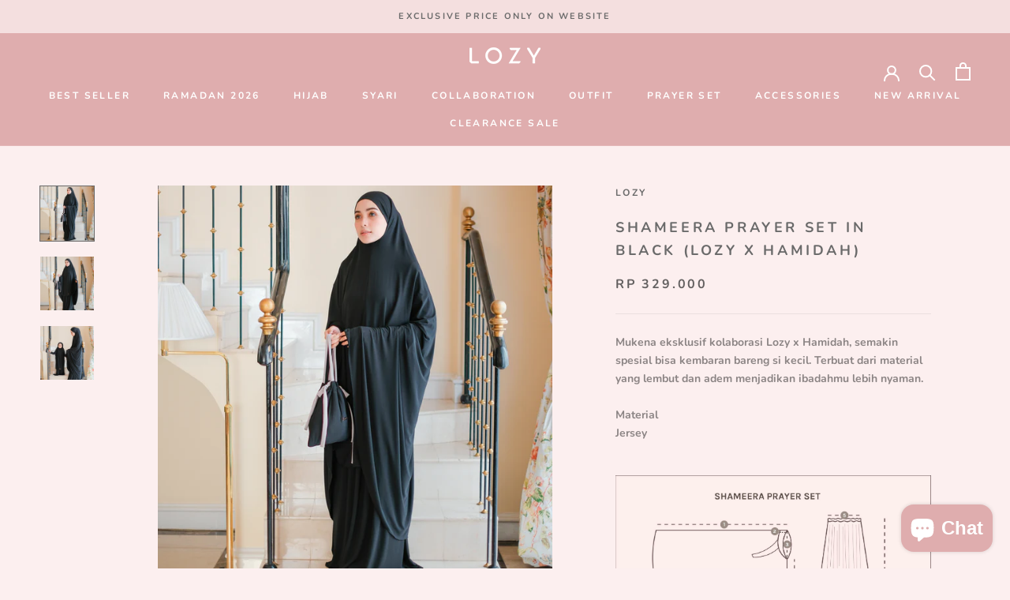

--- FILE ---
content_type: text/html; charset=utf-8
request_url: https://lozy.id/products/keera-prayer-set-in-black-lozy-x-hamidah
body_size: 34915
content:
<!doctype html>

<html class="no-js" lang="en">
  <head>


    <meta charset="utf-8"> 
    <meta http-equiv="X-UA-Compatible" content="IE=edge,chrome=1">
    <meta name="viewport" content="width=device-width, initial-scale=1.0, height=device-height, minimum-scale=1.0, maximum-scale=1.0">
    <meta name="theme-color" content="">

    <title>
      Shameera Prayer Set in Black (Lozy x Hamidah)
    </title><meta name="description" content="Mukena eksklusif kolaborasi Lozy x Hamidah, semakin spesial bisa kembaran bareng si kecil. Terbuat dari material yang lembut dan adem menjadikan ibadahmu lebih nyaman. Material Jersey Petunjuk Perawatan Cuci dengan tangan Hindari menjemur di bawah sinar matahari langsung Setrika dengan tempratur rendah Note Warna baru "><link rel="canonical" href="https://lozy.id/products/keera-prayer-set-in-black-lozy-x-hamidah"><link rel="shortcut icon" href="//lozy.id/cdn/shop/files/Asset_16_300x_4db9a442-bddf-444e-82f2-43f1e9616a9d_96x.png?v=1653679020" type="image/png"><meta property="og:type" content="product">
  <meta property="og:title" content="Shameera Prayer Set in Black (Lozy x Hamidah)"><meta property="og:image" content="http://lozy.id/cdn/shop/products/black1_d86907f1-8cfa-4a20-8c98-e5c549cfda93.jpg?v=1680857919">
    <meta property="og:image:secure_url" content="https://lozy.id/cdn/shop/products/black1_d86907f1-8cfa-4a20-8c98-e5c549cfda93.jpg?v=1680857919">
    <meta property="og:image:width" content="2572">
    <meta property="og:image:height" content="2596"><meta property="product:price:amount" content="329.000">
  <meta property="product:price:currency" content="IDR"><meta property="og:description" content="Mukena eksklusif kolaborasi Lozy x Hamidah, semakin spesial bisa kembaran bareng si kecil. Terbuat dari material yang lembut dan adem menjadikan ibadahmu lebih nyaman. Material Jersey Petunjuk Perawatan Cuci dengan tangan Hindari menjemur di bawah sinar matahari langsung Setrika dengan tempratur rendah Note Warna baru "><meta property="og:url" content="https://lozy.id/products/keera-prayer-set-in-black-lozy-x-hamidah">
<meta property="og:site_name" content="Lozy"><meta name="twitter:card" content="summary"><meta name="twitter:title" content="Shameera Prayer Set in Black (Lozy x Hamidah)">
  <meta name="twitter:description" content="Mukena eksklusif kolaborasi Lozy x Hamidah, semakin spesial bisa kembaran bareng si kecil. Terbuat dari material yang lembut dan adem menjadikan ibadahmu lebih nyaman.

Material
Jersey


Petunjuk Perawatan
Cuci dengan tangan
Hindari menjemur di bawah sinar matahari langsung
Setrika dengan tempratur rendah

Note


Warna baru pada model memiliki tone warna yang lebih terang karena faktor pencahayaan saat pemotretan
Warna real produk dapat dilihat pada foto detail produk


">
  <meta name="twitter:image" content="https://lozy.id/cdn/shop/products/black1_d86907f1-8cfa-4a20-8c98-e5c549cfda93_600x600_crop_center.jpg?v=1680857919">
    <style>
  @font-face {
  font-family: Nunito;
  font-weight: 700;
  font-style: normal;
  font-display: fallback;
  src: url("//lozy.id/cdn/fonts/nunito/nunito_n7.37cf9b8cf43b3322f7e6e13ad2aad62ab5dc9109.woff2") format("woff2"),
       url("//lozy.id/cdn/fonts/nunito/nunito_n7.45cfcfadc6630011252d54d5f5a2c7c98f60d5de.woff") format("woff");
}

  @font-face {
  font-family: Nunito;
  font-weight: 700;
  font-style: normal;
  font-display: fallback;
  src: url("//lozy.id/cdn/fonts/nunito/nunito_n7.37cf9b8cf43b3322f7e6e13ad2aad62ab5dc9109.woff2") format("woff2"),
       url("//lozy.id/cdn/fonts/nunito/nunito_n7.45cfcfadc6630011252d54d5f5a2c7c98f60d5de.woff") format("woff");
}


  @font-face {
  font-family: Nunito;
  font-weight: 900;
  font-style: normal;
  font-display: fallback;
  src: url("//lozy.id/cdn/fonts/nunito/nunito_n9.29703ebe5c8d8fa1bc7f2dcb872bdf16cf7ff465.woff2") format("woff2"),
       url("//lozy.id/cdn/fonts/nunito/nunito_n9.37c60d6be0d57e3635735f5fdd179e5283d59f56.woff") format("woff");
}

  @font-face {
  font-family: Nunito;
  font-weight: 700;
  font-style: italic;
  font-display: fallback;
  src: url("//lozy.id/cdn/fonts/nunito/nunito_i7.3f8ba2027bc9ceb1b1764ecab15bae73f86c4632.woff2") format("woff2"),
       url("//lozy.id/cdn/fonts/nunito/nunito_i7.82bfb5f86ec77ada3c9f660da22064c2e46e1469.woff") format("woff");
}

  @font-face {
  font-family: Nunito;
  font-weight: 900;
  font-style: italic;
  font-display: fallback;
  src: url("//lozy.id/cdn/fonts/nunito/nunito_i9.d9d3a06900a7b5c28e00f2ff3e65a80b4e51a560.woff2") format("woff2"),
       url("//lozy.id/cdn/fonts/nunito/nunito_i9.93992e1c574825c63d626f1f8c5dcbd5f40f8d50.woff") format("woff");
}


  :root {
    --heading-font-family : Nunito, sans-serif;
    --heading-font-weight : 700;
    --heading-font-style  : normal;

    --text-font-family : Nunito, sans-serif;
    --text-font-weight : 700;
    --text-font-style  : normal;

    --base-text-font-size   : 14px;
    --default-text-font-size: 14px;--background          : #fcefef;
    --background-rgb      : 252, 239, 239;
    --light-background    : #ffffff;
    --light-background-rgb: 255, 255, 255;
    --heading-color       : #6a6a6a;
    --text-color          : #8b8484;
    --text-color-rgb      : 139, 132, 132;
    --text-color-light    : #636060;
    --text-color-light-rgb: 99, 96, 96;
    --link-color          : #6a6a6a;
    --link-color-rgb      : 106, 106, 106;
    --border-color        : #ebdfdf;
    --border-color-rgb    : 235, 223, 223;

    --button-background    : #dfadae;
    --button-background-rgb: 223, 173, 174;
    --button-text-color    : #ffffff;

    --header-background       : #dfadae;
    --header-heading-color    : #ffffff;
    --header-light-text-color : #6a6a6a;
    --header-border-color     : #e4b9ba;

    --footer-background    : #f4dfdf;
    --footer-text-color    : #636060;
    --footer-heading-color : #6a6a6a;
    --footer-border-color  : #decccc;

    --navigation-background      : #f4dfdf;
    --navigation-background-rgb  : 244, 223, 223;
    --navigation-text-color      : #ce9596;
    --navigation-text-color-light: rgba(206, 149, 150, 0.5);
    --navigation-border-color    : rgba(206, 149, 150, 0.25);

    --newsletter-popup-background     : #ce9596;
    --newsletter-popup-text-color     : #ffffff;
    --newsletter-popup-text-color-rgb : 255, 255, 255;

    --secondary-elements-background       : #f4dfdf;
    --secondary-elements-background-rgb   : 244, 223, 223;
    --secondary-elements-text-color       : #636060;
    --secondary-elements-text-color-light : rgba(99, 96, 96, 0.5);
    --secondary-elements-border-color     : rgba(99, 96, 96, 0.25);

    --product-sale-price-color    : #f94c43;
    --product-sale-price-color-rgb: 249, 76, 67;
    --product-star-rating: #f6a429;

    /* Shopify related variables */
    --payment-terms-background-color: #fcefef;

    /* Products */

    --horizontal-spacing-four-products-per-row: 60px;
        --horizontal-spacing-two-products-per-row : 60px;

    --vertical-spacing-four-products-per-row: 60px;
        --vertical-spacing-two-products-per-row : 75px;

    /* Animation */
    --drawer-transition-timing: cubic-bezier(0.645, 0.045, 0.355, 1);
    --header-base-height: 80px; /* We set a default for browsers that do not support CSS variables */

    /* Cursors */
    --cursor-zoom-in-svg    : url(//lozy.id/cdn/shop/t/26/assets/cursor-zoom-in.svg?v=60011955575614539471653291642);
    --cursor-zoom-in-2x-svg : url(//lozy.id/cdn/shop/t/26/assets/cursor-zoom-in-2x.svg?v=134531177417150048161653291642);
  }
</style>

<script>
  // IE11 does not have support for CSS variables, so we have to polyfill them
  if (!(((window || {}).CSS || {}).supports && window.CSS.supports('(--a: 0)'))) {
    const script = document.createElement('script');
    script.type = 'text/javascript';
    script.src = 'https://cdn.jsdelivr.net/npm/css-vars-ponyfill@2';
    script.onload = function() {
      cssVars({});
    };

    document.getElementsByTagName('head')[0].appendChild(script);
  }
</script>

    <script>window.performance && window.performance.mark && window.performance.mark('shopify.content_for_header.start');</script><meta name="google-site-verification" content="EhCdH5IKjY83Uq78xbTsPAslO6iowMjRpkCKjxog7T4">
<meta name="google-site-verification" content="829mh5ZhpvRxJju_bWkld0wYpDwGcfqupADR2rfxmCc">
<meta id="shopify-digital-wallet" name="shopify-digital-wallet" content="/50548834497/digital_wallets/dialog">
<link rel="alternate" type="application/json+oembed" href="https://lozy.id/products/keera-prayer-set-in-black-lozy-x-hamidah.oembed">
<script async="async" src="/checkouts/internal/preloads.js?locale=en-ID"></script>
<script id="shopify-features" type="application/json">{"accessToken":"985af867173974189e56d78f769f220e","betas":["rich-media-storefront-analytics"],"domain":"lozy.id","predictiveSearch":true,"shopId":50548834497,"locale":"en"}</script>
<script>var Shopify = Shopify || {};
Shopify.shop = "lozyhijab.myshopify.com";
Shopify.locale = "en";
Shopify.currency = {"active":"IDR","rate":"1.0"};
Shopify.country = "ID";
Shopify.theme = {"name":"Prestige","id":128131530945,"schema_name":"Prestige","schema_version":"5.5.0","theme_store_id":855,"role":"main"};
Shopify.theme.handle = "null";
Shopify.theme.style = {"id":null,"handle":null};
Shopify.cdnHost = "lozy.id/cdn";
Shopify.routes = Shopify.routes || {};
Shopify.routes.root = "/";</script>
<script type="module">!function(o){(o.Shopify=o.Shopify||{}).modules=!0}(window);</script>
<script>!function(o){function n(){var o=[];function n(){o.push(Array.prototype.slice.apply(arguments))}return n.q=o,n}var t=o.Shopify=o.Shopify||{};t.loadFeatures=n(),t.autoloadFeatures=n()}(window);</script>
<script id="shop-js-analytics" type="application/json">{"pageType":"product"}</script>
<script defer="defer" async type="module" src="//lozy.id/cdn/shopifycloud/shop-js/modules/v2/client.init-shop-cart-sync_DtuiiIyl.en.esm.js"></script>
<script defer="defer" async type="module" src="//lozy.id/cdn/shopifycloud/shop-js/modules/v2/chunk.common_CUHEfi5Q.esm.js"></script>
<script type="module">
  await import("//lozy.id/cdn/shopifycloud/shop-js/modules/v2/client.init-shop-cart-sync_DtuiiIyl.en.esm.js");
await import("//lozy.id/cdn/shopifycloud/shop-js/modules/v2/chunk.common_CUHEfi5Q.esm.js");

  window.Shopify.SignInWithShop?.initShopCartSync?.({"fedCMEnabled":true,"windoidEnabled":true});

</script>
<script>(function() {
  var isLoaded = false;
  function asyncLoad() {
    if (isLoaded) return;
    isLoaded = true;
    var urls = ["https:\/\/chimpstatic.com\/mcjs-connected\/js\/users\/d9d5b996511d3e49f84d74682\/f6c5f53b25b728b3069196cb2.js?shop=lozyhijab.myshopify.com","https:\/\/formbuilder.hulkapps.com\/skeletopapp.js?shop=lozyhijab.myshopify.com","https:\/\/assets.cdn.animatedbanner.xyz\/assets\/script\/bar.js?cbreak=1605670580.852655\u0026shop=lozyhijab.myshopify.com","https:\/\/cdn.shopify.com\/s\/files\/1\/0505\/4883\/4497\/t\/6\/assets\/ba_fb_50548834497.js?v=1605672245\u0026shop=lozyhijab.myshopify.com","\/\/www.powr.io\/powr.js?powr-token=lozyhijab.myshopify.com\u0026external-type=shopify\u0026shop=lozyhijab.myshopify.com","https:\/\/cdn.shopify.com\/s\/files\/1\/0505\/4883\/4497\/t\/20\/assets\/bis_50548834497.js?v=1611247781\u0026shop=lozyhijab.myshopify.com","https:\/\/js.smile.io\/v1\/smile-shopify.js?shop=lozyhijab.myshopify.com","https:\/\/instafeed.nfcube.com\/cdn\/716a02df67a423cd45deab29ca7798ce.js?shop=lozyhijab.myshopify.com","https:\/\/cdn.shopify.com\/s\/files\/1\/0505\/4883\/4497\/t\/26\/assets\/pop_50548834497.js?v=1658994767\u0026shop=lozyhijab.myshopify.com","https:\/\/cdn.shopify.com\/s\/files\/1\/0683\/1371\/0892\/files\/splmn-shopify-prod-August-31.min.js?v=1693985059\u0026shop=lozyhijab.myshopify.com","https:\/\/sales-pop.carecart.io\/lib\/salesnotifier.js?shop=lozyhijab.myshopify.com","https:\/\/cdn.hextom.com\/js\/eventpromotionbar.js?shop=lozyhijab.myshopify.com","https:\/\/cdn.hextom.com\/js\/ultimatesalesboost.js?shop=lozyhijab.myshopify.com"];
    for (var i = 0; i < urls.length; i++) {
      var s = document.createElement('script');
      s.type = 'text/javascript';
      s.async = true;
      s.src = urls[i];
      var x = document.getElementsByTagName('script')[0];
      x.parentNode.insertBefore(s, x);
    }
  };
  if(window.attachEvent) {
    window.attachEvent('onload', asyncLoad);
  } else {
    window.addEventListener('load', asyncLoad, false);
  }
})();</script>
<script id="__st">var __st={"a":50548834497,"offset":25200,"reqid":"3d703edd-86c5-4fc6-842d-5029d12eb9cd-1766726798","pageurl":"lozy.id\/products\/keera-prayer-set-in-black-lozy-x-hamidah","u":"6a56f36e07ca","p":"product","rtyp":"product","rid":7600928784577};</script>
<script>window.ShopifyPaypalV4VisibilityTracking = true;</script>
<script id="captcha-bootstrap">!function(){'use strict';const t='contact',e='account',n='new_comment',o=[[t,t],['blogs',n],['comments',n],[t,'customer']],c=[[e,'customer_login'],[e,'guest_login'],[e,'recover_customer_password'],[e,'create_customer']],r=t=>t.map((([t,e])=>`form[action*='/${t}']:not([data-nocaptcha='true']) input[name='form_type'][value='${e}']`)).join(','),a=t=>()=>t?[...document.querySelectorAll(t)].map((t=>t.form)):[];function s(){const t=[...o],e=r(t);return a(e)}const i='password',u='form_key',d=['recaptcha-v3-token','g-recaptcha-response','h-captcha-response',i],f=()=>{try{return window.sessionStorage}catch{return}},m='__shopify_v',_=t=>t.elements[u];function p(t,e,n=!1){try{const o=window.sessionStorage,c=JSON.parse(o.getItem(e)),{data:r}=function(t){const{data:e,action:n}=t;return t[m]||n?{data:e,action:n}:{data:t,action:n}}(c);for(const[e,n]of Object.entries(r))t.elements[e]&&(t.elements[e].value=n);n&&o.removeItem(e)}catch(o){console.error('form repopulation failed',{error:o})}}const l='form_type',E='cptcha';function T(t){t.dataset[E]=!0}const w=window,h=w.document,L='Shopify',v='ce_forms',y='captcha';let A=!1;((t,e)=>{const n=(g='f06e6c50-85a8-45c8-87d0-21a2b65856fe',I='https://cdn.shopify.com/shopifycloud/storefront-forms-hcaptcha/ce_storefront_forms_captcha_hcaptcha.v1.5.2.iife.js',D={infoText:'Protected by hCaptcha',privacyText:'Privacy',termsText:'Terms'},(t,e,n)=>{const o=w[L][v],c=o.bindForm;if(c)return c(t,g,e,D).then(n);var r;o.q.push([[t,g,e,D],n]),r=I,A||(h.body.append(Object.assign(h.createElement('script'),{id:'captcha-provider',async:!0,src:r})),A=!0)});var g,I,D;w[L]=w[L]||{},w[L][v]=w[L][v]||{},w[L][v].q=[],w[L][y]=w[L][y]||{},w[L][y].protect=function(t,e){n(t,void 0,e),T(t)},Object.freeze(w[L][y]),function(t,e,n,w,h,L){const[v,y,A,g]=function(t,e,n){const i=e?o:[],u=t?c:[],d=[...i,...u],f=r(d),m=r(i),_=r(d.filter((([t,e])=>n.includes(e))));return[a(f),a(m),a(_),s()]}(w,h,L),I=t=>{const e=t.target;return e instanceof HTMLFormElement?e:e&&e.form},D=t=>v().includes(t);t.addEventListener('submit',(t=>{const e=I(t);if(!e)return;const n=D(e)&&!e.dataset.hcaptchaBound&&!e.dataset.recaptchaBound,o=_(e),c=g().includes(e)&&(!o||!o.value);(n||c)&&t.preventDefault(),c&&!n&&(function(t){try{if(!f())return;!function(t){const e=f();if(!e)return;const n=_(t);if(!n)return;const o=n.value;o&&e.removeItem(o)}(t);const e=Array.from(Array(32),(()=>Math.random().toString(36)[2])).join('');!function(t,e){_(t)||t.append(Object.assign(document.createElement('input'),{type:'hidden',name:u})),t.elements[u].value=e}(t,e),function(t,e){const n=f();if(!n)return;const o=[...t.querySelectorAll(`input[type='${i}']`)].map((({name:t})=>t)),c=[...d,...o],r={};for(const[a,s]of new FormData(t).entries())c.includes(a)||(r[a]=s);n.setItem(e,JSON.stringify({[m]:1,action:t.action,data:r}))}(t,e)}catch(e){console.error('failed to persist form',e)}}(e),e.submit())}));const S=(t,e)=>{t&&!t.dataset[E]&&(n(t,e.some((e=>e===t))),T(t))};for(const o of['focusin','change'])t.addEventListener(o,(t=>{const e=I(t);D(e)&&S(e,y())}));const B=e.get('form_key'),M=e.get(l),P=B&&M;t.addEventListener('DOMContentLoaded',(()=>{const t=y();if(P)for(const e of t)e.elements[l].value===M&&p(e,B);[...new Set([...A(),...v().filter((t=>'true'===t.dataset.shopifyCaptcha))])].forEach((e=>S(e,t)))}))}(h,new URLSearchParams(w.location.search),n,t,e,['guest_login'])})(!0,!1)}();</script>
<script integrity="sha256-4kQ18oKyAcykRKYeNunJcIwy7WH5gtpwJnB7kiuLZ1E=" data-source-attribution="shopify.loadfeatures" defer="defer" src="//lozy.id/cdn/shopifycloud/storefront/assets/storefront/load_feature-a0a9edcb.js" crossorigin="anonymous"></script>
<script data-source-attribution="shopify.dynamic_checkout.dynamic.init">var Shopify=Shopify||{};Shopify.PaymentButton=Shopify.PaymentButton||{isStorefrontPortableWallets:!0,init:function(){window.Shopify.PaymentButton.init=function(){};var t=document.createElement("script");t.src="https://lozy.id/cdn/shopifycloud/portable-wallets/latest/portable-wallets.en.js",t.type="module",document.head.appendChild(t)}};
</script>
<script data-source-attribution="shopify.dynamic_checkout.buyer_consent">
  function portableWalletsHideBuyerConsent(e){var t=document.getElementById("shopify-buyer-consent"),n=document.getElementById("shopify-subscription-policy-button");t&&n&&(t.classList.add("hidden"),t.setAttribute("aria-hidden","true"),n.removeEventListener("click",e))}function portableWalletsShowBuyerConsent(e){var t=document.getElementById("shopify-buyer-consent"),n=document.getElementById("shopify-subscription-policy-button");t&&n&&(t.classList.remove("hidden"),t.removeAttribute("aria-hidden"),n.addEventListener("click",e))}window.Shopify?.PaymentButton&&(window.Shopify.PaymentButton.hideBuyerConsent=portableWalletsHideBuyerConsent,window.Shopify.PaymentButton.showBuyerConsent=portableWalletsShowBuyerConsent);
</script>
<script>
  function portableWalletsCleanup(e){e&&e.src&&console.error("Failed to load portable wallets script "+e.src);var t=document.querySelectorAll("shopify-accelerated-checkout .shopify-payment-button__skeleton, shopify-accelerated-checkout-cart .wallet-cart-button__skeleton"),e=document.getElementById("shopify-buyer-consent");for(let e=0;e<t.length;e++)t[e].remove();e&&e.remove()}function portableWalletsNotLoadedAsModule(e){e instanceof ErrorEvent&&"string"==typeof e.message&&e.message.includes("import.meta")&&"string"==typeof e.filename&&e.filename.includes("portable-wallets")&&(window.removeEventListener("error",portableWalletsNotLoadedAsModule),window.Shopify.PaymentButton.failedToLoad=e,"loading"===document.readyState?document.addEventListener("DOMContentLoaded",window.Shopify.PaymentButton.init):window.Shopify.PaymentButton.init())}window.addEventListener("error",portableWalletsNotLoadedAsModule);
</script>

<script type="module" src="https://lozy.id/cdn/shopifycloud/portable-wallets/latest/portable-wallets.en.js" onError="portableWalletsCleanup(this)" crossorigin="anonymous"></script>
<script nomodule>
  document.addEventListener("DOMContentLoaded", portableWalletsCleanup);
</script>

<link id="shopify-accelerated-checkout-styles" rel="stylesheet" media="screen" href="https://lozy.id/cdn/shopifycloud/portable-wallets/latest/accelerated-checkout-backwards-compat.css" crossorigin="anonymous">
<style id="shopify-accelerated-checkout-cart">
        #shopify-buyer-consent {
  margin-top: 1em;
  display: inline-block;
  width: 100%;
}

#shopify-buyer-consent.hidden {
  display: none;
}

#shopify-subscription-policy-button {
  background: none;
  border: none;
  padding: 0;
  text-decoration: underline;
  font-size: inherit;
  cursor: pointer;
}

#shopify-subscription-policy-button::before {
  box-shadow: none;
}

      </style>

<script>window.performance && window.performance.mark && window.performance.mark('shopify.content_for_header.end');</script>

    <link rel="stylesheet" href="//lozy.id/cdn/shop/t/26/assets/theme.css?v=173608955386344188391639035303">

    <script>// This allows to expose several variables to the global scope, to be used in scripts
      window.theme = {
        pageType: "product",
        moneyFormat: "Rp {{ amount_no_decimals_with_comma_separator}}",
        moneyWithCurrencyFormat: "Rp {{ amount_no_decimals_with_comma_separator}}",
        currencyCodeEnabled: false,
        productImageSize: "square",
        searchMode: "product,page",
        showPageTransition: false,
        showElementStaggering: true,
        showImageZooming: true
      };

      window.routes = {
        rootUrl: "\/",
        rootUrlWithoutSlash: '',
        cartUrl: "\/cart",
        cartAddUrl: "\/cart\/add",
        cartChangeUrl: "\/cart\/change",
        searchUrl: "\/search",
        productRecommendationsUrl: "\/recommendations\/products"
      };

      window.languages = {
        cartAddNote: "Add Order Note",
        cartEditNote: "Edit Order Note",
        productImageLoadingError: "This image could not be loaded. Please try to reload the page.",
        productFormAddToCart: "Add to cart",
        productFormUnavailable: "Unavailable",
        productFormSoldOut: "Sold Out",
        shippingEstimatorOneResult: "1 option available:",
        shippingEstimatorMoreResults: "{{count}} options available:",
        shippingEstimatorNoResults: "No shipping could be found"
      };

      window.lazySizesConfig = {
        loadHidden: false,
        hFac: 0.5,
        expFactor: 2,
        ricTimeout: 150,
        lazyClass: 'Image--lazyLoad',
        loadingClass: 'Image--lazyLoading',
        loadedClass: 'Image--lazyLoaded'
      };

      document.documentElement.className = document.documentElement.className.replace('no-js', 'js');
      document.documentElement.style.setProperty('--window-height', window.innerHeight + 'px');

      // We do a quick detection of some features (we could use Modernizr but for so little...)
      (function() {
        document.documentElement.className += ((window.CSS && window.CSS.supports('(position: sticky) or (position: -webkit-sticky)')) ? ' supports-sticky' : ' no-supports-sticky');
        document.documentElement.className += (window.matchMedia('(-moz-touch-enabled: 1), (hover: none)')).matches ? ' no-supports-hover' : ' supports-hover';
      }());

      
    </script>

    <script src="//lozy.id/cdn/shop/t/26/assets/lazysizes.min.js?v=174358363404432586981639035302" async></script><script src="//lozy.id/cdn/shop/t/26/assets/libs.min.js?v=26178543184394469741639035302" defer></script>
    <script src="//lozy.id/cdn/shop/t/26/assets/theme.js?v=69766538163165777771639035304" defer></script>
    <script src="//lozy.id/cdn/shop/t/26/assets/custom.js?v=183944157590872491501639035301" defer></script>

    <script>
      (function () {
        window.onpageshow = function() {
          if (window.theme.showPageTransition) {
            var pageTransition = document.querySelector('.PageTransition');

            if (pageTransition) {
              pageTransition.style.visibility = 'visible';
              pageTransition.style.opacity = '0';
            }
          }

          // When the page is loaded from the cache, we have to reload the cart content
          document.documentElement.dispatchEvent(new CustomEvent('cart:refresh', {
            bubbles: true
          }));
        };
      })();
    </script>

    
  <script type="application/ld+json">
  {
    "@context": "http://schema.org",
    "@type": "Product",
    "offers": [{
          "@type": "Offer",
          "name": "Default Title",
          "availability":"https://schema.org/OutOfStock",
          "price": 329000.0,
          "priceCurrency": "IDR",
          "priceValidUntil": "2026-01-05","sku": "Y017002","url": "/products/keera-prayer-set-in-black-lozy-x-hamidah?variant=42551137665217"
        }
],
    "brand": {
      "name": "Lozy"
    },
    "name": "Shameera Prayer Set in Black (Lozy x Hamidah)",
    "description": "Mukena eksklusif kolaborasi Lozy x Hamidah, semakin spesial bisa kembaran bareng si kecil. Terbuat dari material yang lembut dan adem menjadikan ibadahmu lebih nyaman.\n\nMaterial\nJersey\n\n\nPetunjuk Perawatan\nCuci dengan tangan\nHindari menjemur di bawah sinar matahari langsung\nSetrika dengan tempratur rendah\n\nNote\n\n\nWarna baru pada model memiliki tone warna yang lebih terang karena faktor pencahayaan saat pemotretan\nWarna real produk dapat dilihat pada foto detail produk\n\n\n",
    "category": "Prayer Set",
    "url": "/products/keera-prayer-set-in-black-lozy-x-hamidah",
    "sku": "Y017002",
    "image": {
      "@type": "ImageObject",
      "url": "https://lozy.id/cdn/shop/products/black1_d86907f1-8cfa-4a20-8c98-e5c549cfda93_1024x.jpg?v=1680857919",
      "image": "https://lozy.id/cdn/shop/products/black1_d86907f1-8cfa-4a20-8c98-e5c549cfda93_1024x.jpg?v=1680857919",
      "name": "Shameera Prayer Set in Black (Lozy x Hamidah)",
      "width": "1024",
      "height": "1024"
    }
  }
  </script>



  <script type="application/ld+json">
  {
    "@context": "http://schema.org",
    "@type": "BreadcrumbList",
  "itemListElement": [{
      "@type": "ListItem",
      "position": 1,
      "name": "Home",
      "item": "https://lozy.id"
    },{
          "@type": "ListItem",
          "position": 2,
          "name": "Shameera Prayer Set in Black (Lozy x Hamidah)",
          "item": "https://lozy.id/products/keera-prayer-set-in-black-lozy-x-hamidah"
        }]
  }
  </script>

  
<script type="text/javascript">
  window.Pop = window.Pop || {};
  window.Pop.common = window.Pop.common || {};
  window.Pop.common.shop = {
    permanent_domain: 'lozyhijab.myshopify.com',
    currency: "IDR",
    money_format: "Rp {{ amount_no_decimals_with_comma_separator}}",
    id: 50548834497
  };
  

  window.Pop.common.template = 'product';
  window.Pop.common.cart = {};
  window.Pop.common.vapid_public_key = "BJuXCmrtTK335SuczdNVYrGVtP_WXn4jImChm49st7K7z7e8gxSZUKk4DhUpk8j2Xpiw5G4-ylNbMKLlKkUEU98=";
  window.Pop.global_config = {"asset_urls":{"loy":{},"rev":{},"pu":{"init_js":null},"widgets":{"init_js":"https:\/\/cdn.shopify.com\/s\/files\/1\/0194\/1736\/6592\/t\/1\/assets\/ba_widget_init.js?v=1728041536","modal_js":"https:\/\/cdn.shopify.com\/s\/files\/1\/0194\/1736\/6592\/t\/1\/assets\/ba_widget_modal.js?v=1728041538","modal_css":"https:\/\/cdn.shopify.com\/s\/files\/1\/0194\/1736\/6592\/t\/1\/assets\/ba_widget_modal.css?v=1654723622"},"forms":{},"global":{"helper_js":"https:\/\/cdn.shopify.com\/s\/files\/1\/0194\/1736\/6592\/t\/1\/assets\/ba_pop_tracking.js?v=1704919189"}},"proxy_paths":{"pop":"\/apps\/ba-pop","app_metrics":"\/apps\/ba-pop\/app_metrics","push_subscription":"\/apps\/ba-pop\/push"},"aat":["pop"],"pv":false,"sts":false,"bam":true,"batc":true,"base_money_format":"Rp {{ amount_no_decimals_with_comma_separator}}","online_store_version":2,"loy_js_api_enabled":false,"shop":{"id":50548834497,"name":"Lozy","domain":"lozy.id"}};
  window.Pop.widgets_config = {"id":29459,"active":false,"frequency_limit_amount":3,"frequency_limit_time_unit":"days","background_image":{"position":"none","widget_background_preview_url":""},"initial_state":{"body":"subscribe and get discount","title":"Get 10k off Your Order","cta_text":"Claim Discount","show_email":"true","action_text":"Saving...","footer_text":"You are signing up to receive communication via email and can unsubscribe at any time.","dismiss_text":"No thanks","email_placeholder":"Email Address","phone_placeholder":"Phone Number"},"success_state":{"body":"Thanks for subscribing. Copy your discount code and apply to your next order.","title":"Discount Voucher 🎉","cta_text":"Continue shopping","cta_action":"dismiss","redirect_url":"","open_url_new_tab":"false"},"closed_state":{"action":"close_widget","font_size":"20","action_text":"GET 10% OFF","display_offset":"300","display_position":"left"},"error_state":{"submit_error":"Sorry, please try again later","invalid_email":"Please enter valid email address!","error_subscribing":"Error subscribing, try again later","already_registered":"You have already registered","invalid_phone_number":"Please enter valid phone number!"},"trigger":{"action":"on_timer","delay_in_seconds":"0"},"colors":{"link_color":"#4FC3F7","sticky_bar_bg":"#C62828","cta_font_color":"#fff","body_font_color":"#ef9a9a","sticky_bar_text":"#fff","background_color":"#ffebee","error_text_color":"#ff2626","title_font_color":"#e57373","footer_font_color":"#bbb","dismiss_font_color":"#bbb","cta_background_color":"#e57373","sticky_coupon_bar_bg":"#286ef8","error_text_background":"","sticky_coupon_bar_text":"#fff"},"sticky_coupon_bar":{"enabled":"false","message":"Don't forget to use your code"},"display_style":{"font":"Arial","size":"regular","align":"center"},"dismissable":false,"has_background":false,"opt_in_channels":["email"],"rules":[],"widget_css":".powered_by_rivo{\n  display: block;\n}\n.ba_widget_main_design {\n  background: #ffebee;\n}\n.ba_widget_content{text-align: center}\n.ba_widget_parent{\n  font-family: Arial;\n}\n.ba_widget_parent.background{\n}\n.ba_widget_left_content{\n}\n.ba_widget_right_content{\n}\n#ba_widget_cta_button:disabled{\n  background: #e57373cc;\n}\n#ba_widget_cta_button{\n  background: #e57373;\n  color: #fff;\n}\n#ba_widget_cta_button:after {\n  background: #e57373e0;\n}\n.ba_initial_state_title, .ba_success_state_title{\n  color: #e57373;\n}\n.ba_initial_state_body, .ba_success_state_body{\n  color: #ef9a9a;\n}\n.ba_initial_state_dismiss_text{\n  color: #bbb;\n}\n.ba_initial_state_footer_text, .ba_initial_state_sms_agreement{\n  color: #bbb;\n}\n.ba_widget_error{\n  color: #ff2626;\n  background: ;\n}\n.ba_link_color{\n  color: #4FC3F7;\n}\n","custom_css":null,"logo":null};
</script>


<script type="text/javascript">
  

  (function() {
    //Global snippet for Email Popups
    //this is updated automatically - do not edit manually.
    document.addEventListener('DOMContentLoaded', function() {
      function loadScript(src, defer, done) {
        var js = document.createElement('script');
        js.src = src;
        js.defer = defer;
        js.onload = function(){done();};
        js.onerror = function(){
          done(new Error('Failed to load script ' + src));
        };
        document.head.appendChild(js);
      }

      function browserSupportsAllFeatures() {
        return window.Promise && window.fetch && window.Symbol;
      }

      if (browserSupportsAllFeatures()) {
        main();
      } else {
        loadScript('https://cdnjs.cloudflare.com/polyfill/v3/polyfill.min.js?features=Promise,fetch', true, main);
      }

      function loadAppScripts(){
        const popAppEmbedEnabled = document.getElementById("pop-app-embed-init");

        if (window.Pop.global_config.aat.includes("pop") && !popAppEmbedEnabled){
          loadScript(window.Pop.global_config.asset_urls.widgets.init_js, true, function(){});
        }
      }

      function main(err) {
        loadScript(window.Pop.global_config.asset_urls.global.helper_js, false, loadAppScripts);
      }
    });
  })();
</script>

<!-- BEGIN app block: shopify://apps/pagefly-page-builder/blocks/app-embed/83e179f7-59a0-4589-8c66-c0dddf959200 -->

<!-- BEGIN app snippet: pagefly-cro-ab-testing-main -->







<script>
  ;(function () {
    const url = new URL(window.location)
    const viewParam = url.searchParams.get('view')
    if (viewParam && viewParam.includes('variant-pf-')) {
      url.searchParams.set('pf_v', viewParam)
      url.searchParams.delete('view')
      window.history.replaceState({}, '', url)
    }
  })()
</script>



<script type='module'>
  
  window.PAGEFLY_CRO = window.PAGEFLY_CRO || {}

  window.PAGEFLY_CRO['data_debug'] = {
    original_template_suffix: "all_products",
    allow_ab_test: false,
    ab_test_start_time: 0,
    ab_test_end_time: 0,
    today_date_time: 1766726798000,
  }
  window.PAGEFLY_CRO['GA4'] = { enabled: false}
</script>

<!-- END app snippet -->








  <script src='https://cdn.shopify.com/extensions/019b58c4-1c6e-78cb-82c6-4a5bf4765479/pagefly-page-builder-211/assets/pagefly-helper.js' defer='defer'></script>

  <script src='https://cdn.shopify.com/extensions/019b58c4-1c6e-78cb-82c6-4a5bf4765479/pagefly-page-builder-211/assets/pagefly-general-helper.js' defer='defer'></script>

  <script src='https://cdn.shopify.com/extensions/019b58c4-1c6e-78cb-82c6-4a5bf4765479/pagefly-page-builder-211/assets/pagefly-snap-slider.js' defer='defer'></script>

  <script src='https://cdn.shopify.com/extensions/019b58c4-1c6e-78cb-82c6-4a5bf4765479/pagefly-page-builder-211/assets/pagefly-slideshow-v3.js' defer='defer'></script>

  <script src='https://cdn.shopify.com/extensions/019b58c4-1c6e-78cb-82c6-4a5bf4765479/pagefly-page-builder-211/assets/pagefly-slideshow-v4.js' defer='defer'></script>

  <script src='https://cdn.shopify.com/extensions/019b58c4-1c6e-78cb-82c6-4a5bf4765479/pagefly-page-builder-211/assets/pagefly-glider.js' defer='defer'></script>

  <script src='https://cdn.shopify.com/extensions/019b58c4-1c6e-78cb-82c6-4a5bf4765479/pagefly-page-builder-211/assets/pagefly-slideshow-v1-v2.js' defer='defer'></script>

  <script src='https://cdn.shopify.com/extensions/019b58c4-1c6e-78cb-82c6-4a5bf4765479/pagefly-page-builder-211/assets/pagefly-product-media.js' defer='defer'></script>

  <script src='https://cdn.shopify.com/extensions/019b58c4-1c6e-78cb-82c6-4a5bf4765479/pagefly-page-builder-211/assets/pagefly-product.js' defer='defer'></script>


<script id='pagefly-helper-data' type='application/json'>
  {
    "page_optimization": {
      "assets_prefetching": false
    },
    "elements_asset_mapper": {
      "Accordion": "https://cdn.shopify.com/extensions/019b58c4-1c6e-78cb-82c6-4a5bf4765479/pagefly-page-builder-211/assets/pagefly-accordion.js",
      "Accordion3": "https://cdn.shopify.com/extensions/019b58c4-1c6e-78cb-82c6-4a5bf4765479/pagefly-page-builder-211/assets/pagefly-accordion3.js",
      "CountDown": "https://cdn.shopify.com/extensions/019b58c4-1c6e-78cb-82c6-4a5bf4765479/pagefly-page-builder-211/assets/pagefly-countdown.js",
      "GMap1": "https://cdn.shopify.com/extensions/019b58c4-1c6e-78cb-82c6-4a5bf4765479/pagefly-page-builder-211/assets/pagefly-gmap.js",
      "GMap2": "https://cdn.shopify.com/extensions/019b58c4-1c6e-78cb-82c6-4a5bf4765479/pagefly-page-builder-211/assets/pagefly-gmap.js",
      "GMapBasicV2": "https://cdn.shopify.com/extensions/019b58c4-1c6e-78cb-82c6-4a5bf4765479/pagefly-page-builder-211/assets/pagefly-gmap.js",
      "GMapAdvancedV2": "https://cdn.shopify.com/extensions/019b58c4-1c6e-78cb-82c6-4a5bf4765479/pagefly-page-builder-211/assets/pagefly-gmap.js",
      "HTML.Video": "https://cdn.shopify.com/extensions/019b58c4-1c6e-78cb-82c6-4a5bf4765479/pagefly-page-builder-211/assets/pagefly-htmlvideo.js",
      "HTML.Video2": "https://cdn.shopify.com/extensions/019b58c4-1c6e-78cb-82c6-4a5bf4765479/pagefly-page-builder-211/assets/pagefly-htmlvideo2.js",
      "HTML.Video3": "https://cdn.shopify.com/extensions/019b58c4-1c6e-78cb-82c6-4a5bf4765479/pagefly-page-builder-211/assets/pagefly-htmlvideo2.js",
      "BackgroundVideo": "https://cdn.shopify.com/extensions/019b58c4-1c6e-78cb-82c6-4a5bf4765479/pagefly-page-builder-211/assets/pagefly-htmlvideo2.js",
      "Instagram": "https://cdn.shopify.com/extensions/019b58c4-1c6e-78cb-82c6-4a5bf4765479/pagefly-page-builder-211/assets/pagefly-instagram.js",
      "Instagram2": "https://cdn.shopify.com/extensions/019b58c4-1c6e-78cb-82c6-4a5bf4765479/pagefly-page-builder-211/assets/pagefly-instagram.js",
      "Insta3": "https://cdn.shopify.com/extensions/019b58c4-1c6e-78cb-82c6-4a5bf4765479/pagefly-page-builder-211/assets/pagefly-instagram3.js",
      "Tabs": "https://cdn.shopify.com/extensions/019b58c4-1c6e-78cb-82c6-4a5bf4765479/pagefly-page-builder-211/assets/pagefly-tab.js",
      "Tabs3": "https://cdn.shopify.com/extensions/019b58c4-1c6e-78cb-82c6-4a5bf4765479/pagefly-page-builder-211/assets/pagefly-tab3.js",
      "ProductBox": "https://cdn.shopify.com/extensions/019b58c4-1c6e-78cb-82c6-4a5bf4765479/pagefly-page-builder-211/assets/pagefly-cart.js",
      "FBPageBox2": "https://cdn.shopify.com/extensions/019b58c4-1c6e-78cb-82c6-4a5bf4765479/pagefly-page-builder-211/assets/pagefly-facebook.js",
      "FBLikeButton2": "https://cdn.shopify.com/extensions/019b58c4-1c6e-78cb-82c6-4a5bf4765479/pagefly-page-builder-211/assets/pagefly-facebook.js",
      "TwitterFeed2": "https://cdn.shopify.com/extensions/019b58c4-1c6e-78cb-82c6-4a5bf4765479/pagefly-page-builder-211/assets/pagefly-twitter.js",
      "Paragraph4": "https://cdn.shopify.com/extensions/019b58c4-1c6e-78cb-82c6-4a5bf4765479/pagefly-page-builder-211/assets/pagefly-paragraph4.js",

      "AliReviews": "https://cdn.shopify.com/extensions/019b58c4-1c6e-78cb-82c6-4a5bf4765479/pagefly-page-builder-211/assets/pagefly-3rd-elements.js",
      "BackInStock": "https://cdn.shopify.com/extensions/019b58c4-1c6e-78cb-82c6-4a5bf4765479/pagefly-page-builder-211/assets/pagefly-3rd-elements.js",
      "GloboBackInStock": "https://cdn.shopify.com/extensions/019b58c4-1c6e-78cb-82c6-4a5bf4765479/pagefly-page-builder-211/assets/pagefly-3rd-elements.js",
      "GrowaveWishlist": "https://cdn.shopify.com/extensions/019b58c4-1c6e-78cb-82c6-4a5bf4765479/pagefly-page-builder-211/assets/pagefly-3rd-elements.js",
      "InfiniteOptionsShopPad": "https://cdn.shopify.com/extensions/019b58c4-1c6e-78cb-82c6-4a5bf4765479/pagefly-page-builder-211/assets/pagefly-3rd-elements.js",
      "InkybayProductPersonalizer": "https://cdn.shopify.com/extensions/019b58c4-1c6e-78cb-82c6-4a5bf4765479/pagefly-page-builder-211/assets/pagefly-3rd-elements.js",
      "LimeSpot": "https://cdn.shopify.com/extensions/019b58c4-1c6e-78cb-82c6-4a5bf4765479/pagefly-page-builder-211/assets/pagefly-3rd-elements.js",
      "Loox": "https://cdn.shopify.com/extensions/019b58c4-1c6e-78cb-82c6-4a5bf4765479/pagefly-page-builder-211/assets/pagefly-3rd-elements.js",
      "Opinew": "https://cdn.shopify.com/extensions/019b58c4-1c6e-78cb-82c6-4a5bf4765479/pagefly-page-builder-211/assets/pagefly-3rd-elements.js",
      "Powr": "https://cdn.shopify.com/extensions/019b58c4-1c6e-78cb-82c6-4a5bf4765479/pagefly-page-builder-211/assets/pagefly-3rd-elements.js",
      "ProductReviews": "https://cdn.shopify.com/extensions/019b58c4-1c6e-78cb-82c6-4a5bf4765479/pagefly-page-builder-211/assets/pagefly-3rd-elements.js",
      "PushOwl": "https://cdn.shopify.com/extensions/019b58c4-1c6e-78cb-82c6-4a5bf4765479/pagefly-page-builder-211/assets/pagefly-3rd-elements.js",
      "ReCharge": "https://cdn.shopify.com/extensions/019b58c4-1c6e-78cb-82c6-4a5bf4765479/pagefly-page-builder-211/assets/pagefly-3rd-elements.js",
      "Rivyo": "https://cdn.shopify.com/extensions/019b58c4-1c6e-78cb-82c6-4a5bf4765479/pagefly-page-builder-211/assets/pagefly-3rd-elements.js",
      "TrackingMore": "https://cdn.shopify.com/extensions/019b58c4-1c6e-78cb-82c6-4a5bf4765479/pagefly-page-builder-211/assets/pagefly-3rd-elements.js",
      "Vitals": "https://cdn.shopify.com/extensions/019b58c4-1c6e-78cb-82c6-4a5bf4765479/pagefly-page-builder-211/assets/pagefly-3rd-elements.js",
      "Wiser": "https://cdn.shopify.com/extensions/019b58c4-1c6e-78cb-82c6-4a5bf4765479/pagefly-page-builder-211/assets/pagefly-3rd-elements.js"
    },
    "custom_elements_mapper": {
      "pf-click-action-element": "https://cdn.shopify.com/extensions/019b58c4-1c6e-78cb-82c6-4a5bf4765479/pagefly-page-builder-211/assets/pagefly-click-action-element.js",
      "pf-dialog-element": "https://cdn.shopify.com/extensions/019b58c4-1c6e-78cb-82c6-4a5bf4765479/pagefly-page-builder-211/assets/pagefly-dialog-element.js"
    }
  }
</script>


<!-- END app block --><script src="https://cdn.shopify.com/extensions/1aff304a-11ec-47a0-aee1-7f4ae56792d4/tydal-popups-email-pop-ups-4/assets/pop-app-embed.js" type="text/javascript" defer="defer"></script>
<script src="https://cdn.shopify.com/extensions/019b3736-47b2-77be-a0b4-f5e4755f1334/smile-io-262/assets/smile-loader.js" type="text/javascript" defer="defer"></script>
<script src="https://cdn.shopify.com/extensions/7bc9bb47-adfa-4267-963e-cadee5096caf/inbox-1252/assets/inbox-chat-loader.js" type="text/javascript" defer="defer"></script>
<link href="https://monorail-edge.shopifysvc.com" rel="dns-prefetch">
<script>(function(){if ("sendBeacon" in navigator && "performance" in window) {try {var session_token_from_headers = performance.getEntriesByType('navigation')[0].serverTiming.find(x => x.name == '_s').description;} catch {var session_token_from_headers = undefined;}var session_cookie_matches = document.cookie.match(/_shopify_s=([^;]*)/);var session_token_from_cookie = session_cookie_matches && session_cookie_matches.length === 2 ? session_cookie_matches[1] : "";var session_token = session_token_from_headers || session_token_from_cookie || "";function handle_abandonment_event(e) {var entries = performance.getEntries().filter(function(entry) {return /monorail-edge.shopifysvc.com/.test(entry.name);});if (!window.abandonment_tracked && entries.length === 0) {window.abandonment_tracked = true;var currentMs = Date.now();var navigation_start = performance.timing.navigationStart;var payload = {shop_id: 50548834497,url: window.location.href,navigation_start,duration: currentMs - navigation_start,session_token,page_type: "product"};window.navigator.sendBeacon("https://monorail-edge.shopifysvc.com/v1/produce", JSON.stringify({schema_id: "online_store_buyer_site_abandonment/1.1",payload: payload,metadata: {event_created_at_ms: currentMs,event_sent_at_ms: currentMs}}));}}window.addEventListener('pagehide', handle_abandonment_event);}}());</script>
<script id="web-pixels-manager-setup">(function e(e,d,r,n,o){if(void 0===o&&(o={}),!Boolean(null===(a=null===(i=window.Shopify)||void 0===i?void 0:i.analytics)||void 0===a?void 0:a.replayQueue)){var i,a;window.Shopify=window.Shopify||{};var t=window.Shopify;t.analytics=t.analytics||{};var s=t.analytics;s.replayQueue=[],s.publish=function(e,d,r){return s.replayQueue.push([e,d,r]),!0};try{self.performance.mark("wpm:start")}catch(e){}var l=function(){var e={modern:/Edge?\/(1{2}[4-9]|1[2-9]\d|[2-9]\d{2}|\d{4,})\.\d+(\.\d+|)|Firefox\/(1{2}[4-9]|1[2-9]\d|[2-9]\d{2}|\d{4,})\.\d+(\.\d+|)|Chrom(ium|e)\/(9{2}|\d{3,})\.\d+(\.\d+|)|(Maci|X1{2}).+ Version\/(15\.\d+|(1[6-9]|[2-9]\d|\d{3,})\.\d+)([,.]\d+|)( \(\w+\)|)( Mobile\/\w+|) Safari\/|Chrome.+OPR\/(9{2}|\d{3,})\.\d+\.\d+|(CPU[ +]OS|iPhone[ +]OS|CPU[ +]iPhone|CPU IPhone OS|CPU iPad OS)[ +]+(15[._]\d+|(1[6-9]|[2-9]\d|\d{3,})[._]\d+)([._]\d+|)|Android:?[ /-](13[3-9]|1[4-9]\d|[2-9]\d{2}|\d{4,})(\.\d+|)(\.\d+|)|Android.+Firefox\/(13[5-9]|1[4-9]\d|[2-9]\d{2}|\d{4,})\.\d+(\.\d+|)|Android.+Chrom(ium|e)\/(13[3-9]|1[4-9]\d|[2-9]\d{2}|\d{4,})\.\d+(\.\d+|)|SamsungBrowser\/([2-9]\d|\d{3,})\.\d+/,legacy:/Edge?\/(1[6-9]|[2-9]\d|\d{3,})\.\d+(\.\d+|)|Firefox\/(5[4-9]|[6-9]\d|\d{3,})\.\d+(\.\d+|)|Chrom(ium|e)\/(5[1-9]|[6-9]\d|\d{3,})\.\d+(\.\d+|)([\d.]+$|.*Safari\/(?![\d.]+ Edge\/[\d.]+$))|(Maci|X1{2}).+ Version\/(10\.\d+|(1[1-9]|[2-9]\d|\d{3,})\.\d+)([,.]\d+|)( \(\w+\)|)( Mobile\/\w+|) Safari\/|Chrome.+OPR\/(3[89]|[4-9]\d|\d{3,})\.\d+\.\d+|(CPU[ +]OS|iPhone[ +]OS|CPU[ +]iPhone|CPU IPhone OS|CPU iPad OS)[ +]+(10[._]\d+|(1[1-9]|[2-9]\d|\d{3,})[._]\d+)([._]\d+|)|Android:?[ /-](13[3-9]|1[4-9]\d|[2-9]\d{2}|\d{4,})(\.\d+|)(\.\d+|)|Mobile Safari.+OPR\/([89]\d|\d{3,})\.\d+\.\d+|Android.+Firefox\/(13[5-9]|1[4-9]\d|[2-9]\d{2}|\d{4,})\.\d+(\.\d+|)|Android.+Chrom(ium|e)\/(13[3-9]|1[4-9]\d|[2-9]\d{2}|\d{4,})\.\d+(\.\d+|)|Android.+(UC? ?Browser|UCWEB|U3)[ /]?(15\.([5-9]|\d{2,})|(1[6-9]|[2-9]\d|\d{3,})\.\d+)\.\d+|SamsungBrowser\/(5\.\d+|([6-9]|\d{2,})\.\d+)|Android.+MQ{2}Browser\/(14(\.(9|\d{2,})|)|(1[5-9]|[2-9]\d|\d{3,})(\.\d+|))(\.\d+|)|K[Aa][Ii]OS\/(3\.\d+|([4-9]|\d{2,})\.\d+)(\.\d+|)/},d=e.modern,r=e.legacy,n=navigator.userAgent;return n.match(d)?"modern":n.match(r)?"legacy":"unknown"}(),u="modern"===l?"modern":"legacy",c=(null!=n?n:{modern:"",legacy:""})[u],f=function(e){return[e.baseUrl,"/wpm","/b",e.hashVersion,"modern"===e.buildTarget?"m":"l",".js"].join("")}({baseUrl:d,hashVersion:r,buildTarget:u}),m=function(e){var d=e.version,r=e.bundleTarget,n=e.surface,o=e.pageUrl,i=e.monorailEndpoint;return{emit:function(e){var a=e.status,t=e.errorMsg,s=(new Date).getTime(),l=JSON.stringify({metadata:{event_sent_at_ms:s},events:[{schema_id:"web_pixels_manager_load/3.1",payload:{version:d,bundle_target:r,page_url:o,status:a,surface:n,error_msg:t},metadata:{event_created_at_ms:s}}]});if(!i)return console&&console.warn&&console.warn("[Web Pixels Manager] No Monorail endpoint provided, skipping logging."),!1;try{return self.navigator.sendBeacon.bind(self.navigator)(i,l)}catch(e){}var u=new XMLHttpRequest;try{return u.open("POST",i,!0),u.setRequestHeader("Content-Type","text/plain"),u.send(l),!0}catch(e){return console&&console.warn&&console.warn("[Web Pixels Manager] Got an unhandled error while logging to Monorail."),!1}}}}({version:r,bundleTarget:l,surface:e.surface,pageUrl:self.location.href,monorailEndpoint:e.monorailEndpoint});try{o.browserTarget=l,function(e){var d=e.src,r=e.async,n=void 0===r||r,o=e.onload,i=e.onerror,a=e.sri,t=e.scriptDataAttributes,s=void 0===t?{}:t,l=document.createElement("script"),u=document.querySelector("head"),c=document.querySelector("body");if(l.async=n,l.src=d,a&&(l.integrity=a,l.crossOrigin="anonymous"),s)for(var f in s)if(Object.prototype.hasOwnProperty.call(s,f))try{l.dataset[f]=s[f]}catch(e){}if(o&&l.addEventListener("load",o),i&&l.addEventListener("error",i),u)u.appendChild(l);else{if(!c)throw new Error("Did not find a head or body element to append the script");c.appendChild(l)}}({src:f,async:!0,onload:function(){if(!function(){var e,d;return Boolean(null===(d=null===(e=window.Shopify)||void 0===e?void 0:e.analytics)||void 0===d?void 0:d.initialized)}()){var d=window.webPixelsManager.init(e)||void 0;if(d){var r=window.Shopify.analytics;r.replayQueue.forEach((function(e){var r=e[0],n=e[1],o=e[2];d.publishCustomEvent(r,n,o)})),r.replayQueue=[],r.publish=d.publishCustomEvent,r.visitor=d.visitor,r.initialized=!0}}},onerror:function(){return m.emit({status:"failed",errorMsg:"".concat(f," has failed to load")})},sri:function(e){var d=/^sha384-[A-Za-z0-9+/=]+$/;return"string"==typeof e&&d.test(e)}(c)?c:"",scriptDataAttributes:o}),m.emit({status:"loading"})}catch(e){m.emit({status:"failed",errorMsg:(null==e?void 0:e.message)||"Unknown error"})}}})({shopId: 50548834497,storefrontBaseUrl: "https://lozy.id",extensionsBaseUrl: "https://extensions.shopifycdn.com/cdn/shopifycloud/web-pixels-manager",monorailEndpoint: "https://monorail-edge.shopifysvc.com/unstable/produce_batch",surface: "storefront-renderer",enabledBetaFlags: ["2dca8a86","a0d5f9d2"],webPixelsConfigList: [{"id":"469926081","configuration":"{\"config\":\"{\\\"pixel_id\\\":\\\"G-HJYS9DF7E5\\\",\\\"target_country\\\":\\\"ID\\\",\\\"gtag_events\\\":[{\\\"type\\\":\\\"begin_checkout\\\",\\\"action_label\\\":\\\"G-HJYS9DF7E5\\\"},{\\\"type\\\":\\\"search\\\",\\\"action_label\\\":\\\"G-HJYS9DF7E5\\\"},{\\\"type\\\":\\\"view_item\\\",\\\"action_label\\\":[\\\"G-HJYS9DF7E5\\\",\\\"MC-E3XX6RPECM\\\"]},{\\\"type\\\":\\\"purchase\\\",\\\"action_label\\\":[\\\"G-HJYS9DF7E5\\\",\\\"MC-E3XX6RPECM\\\"]},{\\\"type\\\":\\\"page_view\\\",\\\"action_label\\\":[\\\"G-HJYS9DF7E5\\\",\\\"MC-E3XX6RPECM\\\"]},{\\\"type\\\":\\\"add_payment_info\\\",\\\"action_label\\\":\\\"G-HJYS9DF7E5\\\"},{\\\"type\\\":\\\"add_to_cart\\\",\\\"action_label\\\":\\\"G-HJYS9DF7E5\\\"}],\\\"enable_monitoring_mode\\\":false}\"}","eventPayloadVersion":"v1","runtimeContext":"OPEN","scriptVersion":"b2a88bafab3e21179ed38636efcd8a93","type":"APP","apiClientId":1780363,"privacyPurposes":[],"dataSharingAdjustments":{"protectedCustomerApprovalScopes":["read_customer_address","read_customer_email","read_customer_name","read_customer_personal_data","read_customer_phone"]}},{"id":"199786689","configuration":"{\"pixel_id\":\"351673352341350\",\"pixel_type\":\"facebook_pixel\",\"metaapp_system_user_token\":\"-\"}","eventPayloadVersion":"v1","runtimeContext":"OPEN","scriptVersion":"ca16bc87fe92b6042fbaa3acc2fbdaa6","type":"APP","apiClientId":2329312,"privacyPurposes":["ANALYTICS","MARKETING","SALE_OF_DATA"],"dataSharingAdjustments":{"protectedCustomerApprovalScopes":["read_customer_address","read_customer_email","read_customer_name","read_customer_personal_data","read_customer_phone"]}},{"id":"shopify-app-pixel","configuration":"{}","eventPayloadVersion":"v1","runtimeContext":"STRICT","scriptVersion":"0450","apiClientId":"shopify-pixel","type":"APP","privacyPurposes":["ANALYTICS","MARKETING"]},{"id":"shopify-custom-pixel","eventPayloadVersion":"v1","runtimeContext":"LAX","scriptVersion":"0450","apiClientId":"shopify-pixel","type":"CUSTOM","privacyPurposes":["ANALYTICS","MARKETING"]}],isMerchantRequest: false,initData: {"shop":{"name":"Lozy","paymentSettings":{"currencyCode":"IDR"},"myshopifyDomain":"lozyhijab.myshopify.com","countryCode":"ID","storefrontUrl":"https:\/\/lozy.id"},"customer":null,"cart":null,"checkout":null,"productVariants":[{"price":{"amount":329000.0,"currencyCode":"IDR"},"product":{"title":"Shameera Prayer Set in Black (Lozy x Hamidah)","vendor":"Lozy","id":"7600928784577","untranslatedTitle":"Shameera Prayer Set in Black (Lozy x Hamidah)","url":"\/products\/keera-prayer-set-in-black-lozy-x-hamidah","type":"Prayer Set"},"id":"42551137665217","image":{"src":"\/\/lozy.id\/cdn\/shop\/products\/black1_d86907f1-8cfa-4a20-8c98-e5c549cfda93.jpg?v=1680857919"},"sku":"Y017002","title":"Default Title","untranslatedTitle":"Default Title"}],"purchasingCompany":null},},"https://lozy.id/cdn","da62cc92w68dfea28pcf9825a4m392e00d0",{"modern":"","legacy":""},{"shopId":"50548834497","storefrontBaseUrl":"https:\/\/lozy.id","extensionBaseUrl":"https:\/\/extensions.shopifycdn.com\/cdn\/shopifycloud\/web-pixels-manager","surface":"storefront-renderer","enabledBetaFlags":"[\"2dca8a86\", \"a0d5f9d2\"]","isMerchantRequest":"false","hashVersion":"da62cc92w68dfea28pcf9825a4m392e00d0","publish":"custom","events":"[[\"page_viewed\",{}],[\"product_viewed\",{\"productVariant\":{\"price\":{\"amount\":329000.0,\"currencyCode\":\"IDR\"},\"product\":{\"title\":\"Shameera Prayer Set in Black (Lozy x Hamidah)\",\"vendor\":\"Lozy\",\"id\":\"7600928784577\",\"untranslatedTitle\":\"Shameera Prayer Set in Black (Lozy x Hamidah)\",\"url\":\"\/products\/keera-prayer-set-in-black-lozy-x-hamidah\",\"type\":\"Prayer Set\"},\"id\":\"42551137665217\",\"image\":{\"src\":\"\/\/lozy.id\/cdn\/shop\/products\/black1_d86907f1-8cfa-4a20-8c98-e5c549cfda93.jpg?v=1680857919\"},\"sku\":\"Y017002\",\"title\":\"Default Title\",\"untranslatedTitle\":\"Default Title\"}}]]"});</script><script>
  window.ShopifyAnalytics = window.ShopifyAnalytics || {};
  window.ShopifyAnalytics.meta = window.ShopifyAnalytics.meta || {};
  window.ShopifyAnalytics.meta.currency = 'IDR';
  var meta = {"product":{"id":7600928784577,"gid":"gid:\/\/shopify\/Product\/7600928784577","vendor":"Lozy","type":"Prayer Set","handle":"keera-prayer-set-in-black-lozy-x-hamidah","variants":[{"id":42551137665217,"price":32900000,"name":"Shameera Prayer Set in Black (Lozy x Hamidah)","public_title":null,"sku":"Y017002"}],"remote":false},"page":{"pageType":"product","resourceType":"product","resourceId":7600928784577,"requestId":"3d703edd-86c5-4fc6-842d-5029d12eb9cd-1766726798"}};
  for (var attr in meta) {
    window.ShopifyAnalytics.meta[attr] = meta[attr];
  }
</script>
<script class="analytics">
  (function () {
    var customDocumentWrite = function(content) {
      var jquery = null;

      if (window.jQuery) {
        jquery = window.jQuery;
      } else if (window.Checkout && window.Checkout.$) {
        jquery = window.Checkout.$;
      }

      if (jquery) {
        jquery('body').append(content);
      }
    };

    var hasLoggedConversion = function(token) {
      if (token) {
        return document.cookie.indexOf('loggedConversion=' + token) !== -1;
      }
      return false;
    }

    var setCookieIfConversion = function(token) {
      if (token) {
        var twoMonthsFromNow = new Date(Date.now());
        twoMonthsFromNow.setMonth(twoMonthsFromNow.getMonth() + 2);

        document.cookie = 'loggedConversion=' + token + '; expires=' + twoMonthsFromNow;
      }
    }

    var trekkie = window.ShopifyAnalytics.lib = window.trekkie = window.trekkie || [];
    if (trekkie.integrations) {
      return;
    }
    trekkie.methods = [
      'identify',
      'page',
      'ready',
      'track',
      'trackForm',
      'trackLink'
    ];
    trekkie.factory = function(method) {
      return function() {
        var args = Array.prototype.slice.call(arguments);
        args.unshift(method);
        trekkie.push(args);
        return trekkie;
      };
    };
    for (var i = 0; i < trekkie.methods.length; i++) {
      var key = trekkie.methods[i];
      trekkie[key] = trekkie.factory(key);
    }
    trekkie.load = function(config) {
      trekkie.config = config || {};
      trekkie.config.initialDocumentCookie = document.cookie;
      var first = document.getElementsByTagName('script')[0];
      var script = document.createElement('script');
      script.type = 'text/javascript';
      script.onerror = function(e) {
        var scriptFallback = document.createElement('script');
        scriptFallback.type = 'text/javascript';
        scriptFallback.onerror = function(error) {
                var Monorail = {
      produce: function produce(monorailDomain, schemaId, payload) {
        var currentMs = new Date().getTime();
        var event = {
          schema_id: schemaId,
          payload: payload,
          metadata: {
            event_created_at_ms: currentMs,
            event_sent_at_ms: currentMs
          }
        };
        return Monorail.sendRequest("https://" + monorailDomain + "/v1/produce", JSON.stringify(event));
      },
      sendRequest: function sendRequest(endpointUrl, payload) {
        // Try the sendBeacon API
        if (window && window.navigator && typeof window.navigator.sendBeacon === 'function' && typeof window.Blob === 'function' && !Monorail.isIos12()) {
          var blobData = new window.Blob([payload], {
            type: 'text/plain'
          });

          if (window.navigator.sendBeacon(endpointUrl, blobData)) {
            return true;
          } // sendBeacon was not successful

        } // XHR beacon

        var xhr = new XMLHttpRequest();

        try {
          xhr.open('POST', endpointUrl);
          xhr.setRequestHeader('Content-Type', 'text/plain');
          xhr.send(payload);
        } catch (e) {
          console.log(e);
        }

        return false;
      },
      isIos12: function isIos12() {
        return window.navigator.userAgent.lastIndexOf('iPhone; CPU iPhone OS 12_') !== -1 || window.navigator.userAgent.lastIndexOf('iPad; CPU OS 12_') !== -1;
      }
    };
    Monorail.produce('monorail-edge.shopifysvc.com',
      'trekkie_storefront_load_errors/1.1',
      {shop_id: 50548834497,
      theme_id: 128131530945,
      app_name: "storefront",
      context_url: window.location.href,
      source_url: "//lozy.id/cdn/s/trekkie.storefront.8f32c7f0b513e73f3235c26245676203e1209161.min.js"});

        };
        scriptFallback.async = true;
        scriptFallback.src = '//lozy.id/cdn/s/trekkie.storefront.8f32c7f0b513e73f3235c26245676203e1209161.min.js';
        first.parentNode.insertBefore(scriptFallback, first);
      };
      script.async = true;
      script.src = '//lozy.id/cdn/s/trekkie.storefront.8f32c7f0b513e73f3235c26245676203e1209161.min.js';
      first.parentNode.insertBefore(script, first);
    };
    trekkie.load(
      {"Trekkie":{"appName":"storefront","development":false,"defaultAttributes":{"shopId":50548834497,"isMerchantRequest":null,"themeId":128131530945,"themeCityHash":"1961383810203988725","contentLanguage":"en","currency":"IDR","eventMetadataId":"97f56d3e-ead0-41a0-a3d7-4e536c0a0545"},"isServerSideCookieWritingEnabled":true,"monorailRegion":"shop_domain","enabledBetaFlags":["65f19447"]},"Session Attribution":{},"S2S":{"facebookCapiEnabled":true,"source":"trekkie-storefront-renderer","apiClientId":580111}}
    );

    var loaded = false;
    trekkie.ready(function() {
      if (loaded) return;
      loaded = true;

      window.ShopifyAnalytics.lib = window.trekkie;

      var originalDocumentWrite = document.write;
      document.write = customDocumentWrite;
      try { window.ShopifyAnalytics.merchantGoogleAnalytics.call(this); } catch(error) {};
      document.write = originalDocumentWrite;

      window.ShopifyAnalytics.lib.page(null,{"pageType":"product","resourceType":"product","resourceId":7600928784577,"requestId":"3d703edd-86c5-4fc6-842d-5029d12eb9cd-1766726798","shopifyEmitted":true});

      var match = window.location.pathname.match(/checkouts\/(.+)\/(thank_you|post_purchase)/)
      var token = match? match[1]: undefined;
      if (!hasLoggedConversion(token)) {
        setCookieIfConversion(token);
        window.ShopifyAnalytics.lib.track("Viewed Product",{"currency":"IDR","variantId":42551137665217,"productId":7600928784577,"productGid":"gid:\/\/shopify\/Product\/7600928784577","name":"Shameera Prayer Set in Black (Lozy x Hamidah)","price":"329000.00","sku":"Y017002","brand":"Lozy","variant":null,"category":"Prayer Set","nonInteraction":true,"remote":false},undefined,undefined,{"shopifyEmitted":true});
      window.ShopifyAnalytics.lib.track("monorail:\/\/trekkie_storefront_viewed_product\/1.1",{"currency":"IDR","variantId":42551137665217,"productId":7600928784577,"productGid":"gid:\/\/shopify\/Product\/7600928784577","name":"Shameera Prayer Set in Black (Lozy x Hamidah)","price":"329000.00","sku":"Y017002","brand":"Lozy","variant":null,"category":"Prayer Set","nonInteraction":true,"remote":false,"referer":"https:\/\/lozy.id\/products\/keera-prayer-set-in-black-lozy-x-hamidah"});
      }
    });


        var eventsListenerScript = document.createElement('script');
        eventsListenerScript.async = true;
        eventsListenerScript.src = "//lozy.id/cdn/shopifycloud/storefront/assets/shop_events_listener-3da45d37.js";
        document.getElementsByTagName('head')[0].appendChild(eventsListenerScript);

})();</script>
  <script>
  if (!window.ga || (window.ga && typeof window.ga !== 'function')) {
    window.ga = function ga() {
      (window.ga.q = window.ga.q || []).push(arguments);
      if (window.Shopify && window.Shopify.analytics && typeof window.Shopify.analytics.publish === 'function') {
        window.Shopify.analytics.publish("ga_stub_called", {}, {sendTo: "google_osp_migration"});
      }
      console.error("Shopify's Google Analytics stub called with:", Array.from(arguments), "\nSee https://help.shopify.com/manual/promoting-marketing/pixels/pixel-migration#google for more information.");
    };
    if (window.Shopify && window.Shopify.analytics && typeof window.Shopify.analytics.publish === 'function') {
      window.Shopify.analytics.publish("ga_stub_initialized", {}, {sendTo: "google_osp_migration"});
    }
  }
</script>
<script
  defer
  src="https://lozy.id/cdn/shopifycloud/perf-kit/shopify-perf-kit-2.1.2.min.js"
  data-application="storefront-renderer"
  data-shop-id="50548834497"
  data-render-region="gcp-us-central1"
  data-page-type="product"
  data-theme-instance-id="128131530945"
  data-theme-name="Prestige"
  data-theme-version="5.5.0"
  data-monorail-region="shop_domain"
  data-resource-timing-sampling-rate="10"
  data-shs="true"
  data-shs-beacon="true"
  data-shs-export-with-fetch="true"
  data-shs-logs-sample-rate="1"
  data-shs-beacon-endpoint="https://lozy.id/api/collect"
></script>
</head><body class="prestige--v4 features--heading-small features--heading-uppercase features--show-button-transition features--show-image-zooming features--show-element-staggering  template-product"><svg class="u-visually-hidden">
      <linearGradient id="rating-star-gradient-half">
        <stop offset="50%" stop-color="var(--product-star-rating)" />
        <stop offset="50%" stop-color="var(--text-color-light)" />
      </linearGradient>
    </svg>

    <a class="PageSkipLink u-visually-hidden" href="#main">Skip to content</a>
    <span class="LoadingBar"></span>
    <div class="PageOverlay"></div><div id="shopify-section-popup" class="shopify-section"></div>
    <div id="shopify-section-sidebar-menu" class="shopify-section"><section id="sidebar-menu" class="SidebarMenu Drawer Drawer--small Drawer--fromLeft" aria-hidden="true" data-section-id="sidebar-menu" data-section-type="sidebar-menu">
    <header class="Drawer__Header" data-drawer-animated-left>
      <button class="Drawer__Close Icon-Wrapper--clickable" data-action="close-drawer" data-drawer-id="sidebar-menu" aria-label="Close navigation"><svg class="Icon Icon--close " role="presentation" viewBox="0 0 16 14">
      <path d="M15 0L1 14m14 0L1 0" stroke="currentColor" fill="none" fill-rule="evenodd"></path>
    </svg></button>
    </header>

    <div class="Drawer__Content">
      <div class="Drawer__Main" data-drawer-animated-left data-scrollable>
        <div class="Drawer__Container">
          <nav class="SidebarMenu__Nav SidebarMenu__Nav--primary" aria-label="Sidebar navigation"><div class="Collapsible"><button class="Collapsible__Button Heading u-h6" data-action="toggle-collapsible" aria-expanded="false">BEST SELLER<span class="Collapsible__Plus"></span>
                  </button>

                  <div class="Collapsible__Inner">
                    <div class="Collapsible__Content"><div class="Collapsible"><a href="/collections/best-seller-hijab-new/HIJAB" class="Collapsible__Button Heading Text--subdued Link Link--primary u-h7">Best Seller Hijab</a></div><div class="Collapsible"><a href="/collections/best-seller-outfit-new" class="Collapsible__Button Heading Text--subdued Link Link--primary u-h7">Best Seller Outfit</a></div><div class="Collapsible"><a href="/collections/best-syari-collection" class="Collapsible__Button Heading Text--subdued Link Link--primary u-h7">Best Seller Syari</a></div></div>
                  </div></div><div class="Collapsible"><a href="/pages/ramadan-collection" class="Collapsible__Button Heading Link Link--primary u-h6">RAMADAN 2026</a></div><div class="Collapsible"><button class="Collapsible__Button Heading u-h6" data-action="toggle-collapsible" aria-expanded="false">HIJAB<span class="Collapsible__Plus"></span>
                  </button>

                  <div class="Collapsible__Inner">
                    <div class="Collapsible__Content"><div class="Collapsible"><button class="Collapsible__Button Heading Text--subdued Link--primary u-h7" data-action="toggle-collapsible" aria-expanded="false">Paris Series<span class="Collapsible__Plus"></span>
                            </button>

                            <div class="Collapsible__Inner">
                              <div class="Collapsible__Content">
                                <ul class="Linklist Linklist--bordered Linklist--spacingLoose"><li class="Linklist__Item">
                                      <a href="/collections/kirana-paris-plain" class="Text--subdued Link Link--primary">Kirana Paris Plain Japan</a>
                                    </li><li class="Linklist__Item">
                                      <a href="/collections/mara-paris" class="Text--subdued Link Link--primary">Mara Paris Plain</a>
                                    </li><li class="Linklist__Item">
                                      <a href="/collections/paris-embroidery-signature-square-lozy-x-hamidah" class="Text--subdued Link Link--primary">Paris Embroidery Signature Square</a>
                                    </li><li class="Linklist__Item">
                                      <a href="/collections/paris-signature-lozy-exclusive-new-label" class="Text--subdued Link Link--primary">Paris Signature Lozy</a>
                                    </li><li class="Linklist__Item">
                                      <a href="/collections/nashwa-paris-eyelash" class="Text--subdued Link Link--primary">Nashwa Paris Eyelash</a>
                                    </li><li class="Linklist__Item">
                                      <a href="/collections/viona-paris-square" class="Text--subdued Link Link--primary">Viona Paris Swarovski</a>
                                    </li><li class="Linklist__Item">
                                      <a href="/collections/rana-paris" class="Text--subdued Link Link--primary">Rana Paris</a>
                                    </li><li class="Linklist__Item">
                                      <a href="/collections/seza-square" class="Text--subdued Link Link--primary">Seza Paris</a>
                                    </li><li class="Linklist__Item">
                                      <a href="/collections/voila-paris-square" class="Text--subdued Link Link--primary">Voila Paris</a>
                                    </li><li class="Linklist__Item">
                                      <a href="/collections/rara-plain-paris-japan" class="Text--subdued Link Link--primary">Rara Plain Paris Unfinished</a>
                                    </li><li class="Linklist__Item">
                                      <a href="/collections/viona-plain-paris" class="Text--subdued Link Link--primary">Viona Plain Paris</a>
                                    </li><li class="Linklist__Item">
                                      <a href="/collections/plain-paris-lozy-x-lesti" class="Text--subdued Link Link--primary">Paris Plain Lozy x Lesti</a>
                                    </li><li class="Linklist__Item">
                                      <a href="/collections/lozy-x-bianca" class="Text--subdued Link Link--primary">Paris Voal Lozy x Bianca</a>
                                    </li></ul>
                              </div>
                            </div></div><div class="Collapsible"><button class="Collapsible__Button Heading Text--subdued Link--primary u-h7" data-action="toggle-collapsible" aria-expanded="false">Voal Series<span class="Collapsible__Plus"></span>
                            </button>

                            <div class="Collapsible__Inner">
                              <div class="Collapsible__Content">
                                <ul class="Linklist Linklist--bordered Linklist--spacingLoose"><li class="Linklist__Item">
                                      <a href="/collections/dya-voal" class="Text--subdued Link Link--primary">Dya Voal</a>
                                    </li><li class="Linklist__Item">
                                      <a href="/collections/theya-voal" class="Text--subdued Link Link--primary">Theya Voal</a>
                                    </li><li class="Linklist__Item">
                                      <a href="/collections/haraa-voal-plain" class="Text--subdued Link Link--primary">Haraa Voal Plain</a>
                                    </li><li class="Linklist__Item">
                                      <a href="/collections/haraa-voal" class="Text--subdued Link Link--primary">Haraa Voal Lasercut</a>
                                    </li><li class="Linklist__Item">
                                      <a href="/collections/haraa-voal-eyelash" class="Text--subdued Link Link--primary">Haraa Voal Eyelash</a>
                                    </li><li class="Linklist__Item">
                                      <a href="/collections/hana-voal" class="Text--subdued Link Link--primary">Hana Voal</a>
                                    </li><li class="Linklist__Item">
                                      <a href="/collections/sefa-voal" class="Text--subdued Link Link--primary">Sefa Voal</a>
                                    </li><li class="Linklist__Item">
                                      <a href="/collections/sada-voal" class="Text--subdued Link Link--primary">Sada Voal</a>
                                    </li><li class="Linklist__Item">
                                      <a href="/collections/naya-square" class="Text--subdued Link Link--primary">Naya Square</a>
                                    </li><li class="Linklist__Item">
                                      <a href="/collections/kara-voal" class="Text--subdued Link Link--primary">Kara Voal</a>
                                    </li><li class="Linklist__Item">
                                      <a href="/collections/qira-voal" class="Text--subdued Link Link--primary">Qira Voal</a>
                                    </li><li class="Linklist__Item">
                                      <a href="/collections/detaa-square" class="Text--subdued Link Link--primary">Detaa Square</a>
                                    </li><li class="Linklist__Item">
                                      <a href="/collections/maka-square" class="Text--subdued Link Link--primary">Maka Square</a>
                                    </li><li class="Linklist__Item">
                                      <a href="/collections/anna-classic-square" class="Text--subdued Link Link--primary">Anna Classic Square</a>
                                    </li><li class="Linklist__Item">
                                      <a href="/collections/yana-voal" class="Text--subdued Link Link--primary">Yana Voal</a>
                                    </li><li class="Linklist__Item">
                                      <a href="/collections/detaa-shawl" class="Text--subdued Link Link--primary">Detaa Shawl</a>
                                    </li><li class="Linklist__Item">
                                      <a href="/collections/kash-shawl-1" class="Text--subdued Link Link--primary">Kash Shawl</a>
                                    </li><li class="Linklist__Item">
                                      <a href="/collections/voal-cut-syifa" class="Text--subdued Link Link--primary">Voal Signature Lozy x Cut Syifa</a>
                                    </li></ul>
                              </div>
                            </div></div><div class="Collapsible"><button class="Collapsible__Button Heading Text--subdued Link--primary u-h7" data-action="toggle-collapsible" aria-expanded="false">Rayon Series<span class="Collapsible__Plus"></span>
                            </button>

                            <div class="Collapsible__Inner">
                              <div class="Collapsible__Content">
                                <ul class="Linklist Linklist--bordered Linklist--spacingLoose"><li class="Linklist__Item">
                                      <a href="/collections/tana-shawl" class="Text--subdued Link Link--primary">Tana Shawl</a>
                                    </li><li class="Linklist__Item">
                                      <a href="/collections/tana-square" class="Text--subdued Link Link--primary">Tana Square</a>
                                    </li><li class="Linklist__Item">
                                      <a href="/collections/tana-oval" class="Text--subdued Link Link--primary">Tana Oval Shawl</a>
                                    </li><li class="Linklist__Item">
                                      <a href="/collections/tana-signature-shawl" class="Text--subdued Link Link--primary">Tana Signature Shawl</a>
                                    </li><li class="Linklist__Item">
                                      <a href="/collections/rayna-instan" class="Text--subdued Link Link--primary">Rayna Instan Square</a>
                                    </li><li class="Linklist__Item">
                                      <a href="/collections/rayna-instan-shawl" class="Text--subdued Link Link--primary">Rayna Instan Shawl</a>
                                    </li><li class="Linklist__Item">
                                      <a href="/collections/jemma-shawl" class="Text--subdued Link Link--primary">Jemma Shawl</a>
                                    </li><li class="Linklist__Item">
                                      <a href="/collections/heidy-oval-shawl" class="Text--subdued Link Link--primary">Heidy Oval Shawl</a>
                                    </li><li class="Linklist__Item">
                                      <a href="/collections/nara-instan-rayon" class="Text--subdued Link Link--primary">Nara Instan Rayon</a>
                                    </li><li class="Linklist__Item">
                                      <a href="/collections/mano-instan-rayon" class="Text--subdued Link Link--primary">Mano Instan Rayon</a>
                                    </li><li class="Linklist__Item">
                                      <a href="/collections/janna-instan" class="Text--subdued Link Link--primary">Janna Instan</a>
                                    </li><li class="Linklist__Item">
                                      <a href="/collections/birra-instan" class="Text--subdued Link Link--primary">Birra Instan</a>
                                    </li><li class="Linklist__Item">
                                      <a href="/collections/taqira-instan" class="Text--subdued Link Link--primary">Taqira Instan</a>
                                    </li><li class="Linklist__Item">
                                      <a href="/collections/alma-instan" class="Text--subdued Link Link--primary">Alma Instan</a>
                                    </li><li class="Linklist__Item">
                                      <a href="/collections/lana-instan" class="Text--subdued Link Link--primary">Lana Instan</a>
                                    </li><li class="Linklist__Item">
                                      <a href="/collections/arabian-shawl" class="Text--subdued Link Link--primary">Arabian Shawl</a>
                                    </li></ul>
                              </div>
                            </div></div><div class="Collapsible"><button class="Collapsible__Button Heading Text--subdued Link--primary u-h7" data-action="toggle-collapsible" aria-expanded="false">Viscose Series<span class="Collapsible__Plus"></span>
                            </button>

                            <div class="Collapsible__Inner">
                              <div class="Collapsible__Content">
                                <ul class="Linklist Linklist--bordered Linklist--spacingLoose"><li class="Linklist__Item">
                                      <a href="/collections/nour-shawl" class="Text--subdued Link Link--primary">Nour Shawl</a>
                                    </li><li class="Linklist__Item">
                                      <a href="/collections/viscose-printed-modal" class="Text--subdued Link Link--primary">Viscose Printed</a>
                                    </li><li class="Linklist__Item">
                                      <a href="/collections/viscose-eyelash" class="Text--subdued Link Link--primary">Viscose Eyelash</a>
                                    </li></ul>
                              </div>
                            </div></div><div class="Collapsible"><button class="Collapsible__Button Heading Text--subdued Link--primary u-h7" data-action="toggle-collapsible" aria-expanded="false">Tencel Series<span class="Collapsible__Plus"></span>
                            </button>

                            <div class="Collapsible__Inner">
                              <div class="Collapsible__Content">
                                <ul class="Linklist Linklist--bordered Linklist--spacingLoose"><li class="Linklist__Item">
                                      <a href="/collections/tencel-sport" class="Text--subdued Link Link--primary">Ten Sport</a>
                                    </li><li class="Linklist__Item">
                                      <a href="/collections/ten-instant" class="Text--subdued Link Link--primary">Ten Instan</a>
                                    </li><li class="Linklist__Item">
                                      <a href="/collections/ten-shawl" class="Text--subdued Link Link--primary">Ten Shawl</a>
                                    </li></ul>
                              </div>
                            </div></div><div class="Collapsible"><button class="Collapsible__Button Heading Text--subdued Link--primary u-h7" data-action="toggle-collapsible" aria-expanded="false">Silk Series<span class="Collapsible__Plus"></span>
                            </button>

                            <div class="Collapsible__Inner">
                              <div class="Collapsible__Content">
                                <ul class="Linklist Linklist--bordered Linklist--spacingLoose"><li class="Linklist__Item">
                                      <a href="/collections/yora-silk-shawl" class="Text--subdued Link Link--primary">Yora Silk Shawl</a>
                                    </li><li class="Linklist__Item">
                                      <a href="/collections/rayya-silk-eyelash" class="Text--subdued Link Link--primary">Rayya Silk Eyelash</a>
                                    </li><li class="Linklist__Item">
                                      <a href="/collections/rayya-lasercut-new-series" class="Text--subdued Link Link--primary">Rayya Lasercut New Series</a>
                                    </li><li class="Linklist__Item">
                                      <a href="/collections/shadeera-silk-shawl" class="Text--subdued Link Link--primary">Shadeera Silk Shawl</a>
                                    </li><li class="Linklist__Item">
                                      <a href="/collections/medina-eyelash-shawl" class="Text--subdued Link Link--primary">Medina Eyelash Shawl</a>
                                    </li><li class="Linklist__Item">
                                      <a href="/collections/sheera-shawl" class="Text--subdued Link Link--primary">Sheera Shawl</a>
                                    </li><li class="Linklist__Item">
                                      <a href="/collections/asha-shawl" class="Text--subdued Link Link--primary">Asha Shawl</a>
                                    </li></ul>
                              </div>
                            </div></div><div class="Collapsible"><button class="Collapsible__Button Heading Text--subdued Link--primary u-h7" data-action="toggle-collapsible" aria-expanded="false">Jersey Series<span class="Collapsible__Plus"></span>
                            </button>

                            <div class="Collapsible__Inner">
                              <div class="Collapsible__Content">
                                <ul class="Linklist Linklist--bordered Linklist--spacingLoose"><li class="Linklist__Item">
                                      <a href="/collections/ayla-instan" class="Text--subdued Link Link--primary">Ayla Instan</a>
                                    </li><li class="Linklist__Item">
                                      <a href="/collections/nura-instan-pad" class="Text--subdued Link Link--primary">Nura Instan Pad</a>
                                    </li><li class="Linklist__Item">
                                      <a href="/collections/qiya-instan" class="Text--subdued Link Link--primary">Qiya Instan Square</a>
                                    </li><li class="Linklist__Item">
                                      <a href="/collections/mano-instan" class="Text--subdued Link Link--primary">Mano Instan Jersey</a>
                                    </li><li class="Linklist__Item">
                                      <a href="/collections/jenna-instan" class="Text--subdued Link Link--primary">Jenna Instan</a>
                                    </li><li class="Linklist__Item">
                                      <a href="/collections/nara-instan" class="Text--subdued Link Link--primary">Nara Instan</a>
                                    </li><li class="Linklist__Item">
                                      <a href="/collections/vanya-instan" class="Text--subdued Link Link--primary">Vanya Instan</a>
                                    </li><li class="Linklist__Item">
                                      <a href="/collections/rayna-instan-jersey" class="Text--subdued Link Link--primary">Rayna Instan Jersey</a>
                                    </li><li class="Linklist__Item">
                                      <a href="/collections/nuha-instan" class="Text--subdued Link Link--primary">Nuha Instan</a>
                                    </li></ul>
                              </div>
                            </div></div><div class="Collapsible"><button class="Collapsible__Button Heading Text--subdued Link--primary u-h7" data-action="toggle-collapsible" aria-expanded="false">Ceruty Series<span class="Collapsible__Plus"></span>
                            </button>

                            <div class="Collapsible__Inner">
                              <div class="Collapsible__Content">
                                <ul class="Linklist Linklist--bordered Linklist--spacingLoose"><li class="Linklist__Item">
                                      <a href="/collections/bawal-shawl" class="Text--subdued Link Link--primary">Bawal Shawl</a>
                                    </li><li class="Linklist__Item">
                                      <a href="/collections/bawal-signature-shawl" class="Text--subdued Link Link--primary">Bawal Signature Shawl</a>
                                    </li><li class="Linklist__Item">
                                      <a href="/collections/bawal-inner-square" class="Text--subdued Link Link--primary">Bawal Inner Square</a>
                                    </li><li class="Linklist__Item">
                                      <a href="/collections/bawal-inner-shawl" class="Text--subdued Link Link--primary">Bawal Inner Shawl</a>
                                    </li><li class="Linklist__Item">
                                      <a href="/collections/bawal-inner-oval" class="Text--subdued Link Link--primary">Bawal Inner Oval</a>
                                    </li><li class="Linklist__Item">
                                      <a href="/collections/bawal-eyelash-shawl" class="Text--subdued Link Link--primary">Bawal Eyelash Shawl</a>
                                    </li><li class="Linklist__Item">
                                      <a href="/collections/bawal-instan-shawl-tali" class="Text--subdued Link Link--primary">Bawal Instan Shawl</a>
                                    </li><li class="Linklist__Item">
                                      <a href="/collections/araa-square" class="Text--subdued Link Link--primary">Araa Square</a>
                                    </li><li class="Linklist__Item">
                                      <a href="/collections/araa-shawl" class="Text--subdued Link Link--primary">Araa Shawl</a>
                                    </li><li class="Linklist__Item">
                                      <a href="/collections/dyna-classic-shawl" class="Text--subdued Link Link--primary">Dyna Classic Shawl</a>
                                    </li></ul>
                              </div>
                            </div></div></div>
                  </div></div><div class="Collapsible"><button class="Collapsible__Button Heading u-h6" data-action="toggle-collapsible" aria-expanded="false">SYARI<span class="Collapsible__Plus"></span>
                  </button>

                  <div class="Collapsible__Inner">
                    <div class="Collapsible__Content"><div class="Collapsible"><button class="Collapsible__Button Heading Text--subdued Link--primary u-h7" data-action="toggle-collapsible" aria-expanded="false">Best Seller<span class="Collapsible__Plus"></span>
                            </button>

                            <div class="Collapsible__Inner">
                              <div class="Collapsible__Content">
                                <ul class="Linklist Linklist--bordered Linklist--spacingLoose"><li class="Linklist__Item">
                                      <a href="/collections/aisha-abaya" class="Text--subdued Link Link--primary">Aisha Abaya</a>
                                    </li><li class="Linklist__Item">
                                      <a href="/collections/humaya-abaya-set" class="Text--subdued Link Link--primary">Humaya Abaya Set</a>
                                    </li><li class="Linklist__Item">
                                      <a href="/collections/asma-abaya" class="Text--subdued Link Link--primary">Asma Abaya Set</a>
                                    </li><li class="Linklist__Item">
                                      <a href="/collections/hafsha-abaya-set" class="Text--subdued Link Link--primary">Hafsha Abaya Set</a>
                                    </li><li class="Linklist__Item">
                                      <a href="/collections/hafisa-abaya-set" class="Text--subdued Link Link--primary">Hafisa Abaya Set</a>
                                    </li><li class="Linklist__Item">
                                      <a href="/collections/havina-abaya-set" class="Text--subdued Link Link--primary">Havina Abaya Set</a>
                                    </li><li class="Linklist__Item">
                                      <a href="/collections/humaya-abaya-set" class="Text--subdued Link Link--primary">Humaya Abaya Set</a>
                                    </li><li class="Linklist__Item">
                                      <a href="/collections/haniya-abaya-set" class="Text--subdued Link Link--primary">Haniya Abaya Set</a>
                                    </li><li class="Linklist__Item">
                                      <a href="/collections/hanida-abaya-set" class="Text--subdued Link Link--primary">Hanida Abaya Set</a>
                                    </li><li class="Linklist__Item">
                                      <a href="/collections/sahla-abaya-set" class="Text--subdued Link Link--primary">Sahla Abaya Set</a>
                                    </li><li class="Linklist__Item">
                                      <a href="/collections/saraya-abaya" class="Text--subdued Link Link--primary">Saraya Abaya</a>
                                    </li><li class="Linklist__Item">
                                      <a href="/collections/sadia-abaya-set" class="Text--subdued Link Link--primary">Sadia Abaya Set</a>
                                    </li><li class="Linklist__Item">
                                      <a href="/collections/mida-khimar-set" class="Text--subdued Link Link--primary">Mida Abaya Set</a>
                                    </li></ul>
                              </div>
                            </div></div><div class="Collapsible"><button class="Collapsible__Button Heading Text--subdued Link--primary u-h7" data-action="toggle-collapsible" aria-expanded="false">Abaya Syari<span class="Collapsible__Plus"></span>
                            </button>

                            <div class="Collapsible__Inner">
                              <div class="Collapsible__Content">
                                <ul class="Linklist Linklist--bordered Linklist--spacingLoose"><li class="Linklist__Item">
                                      <a href="/collections/hafsha-abaya-set" class="Text--subdued Link Link--primary">Hafsha Abaya Set</a>
                                    </li><li class="Linklist__Item">
                                      <a href="/collections/hafisa-abaya-set" class="Text--subdued Link Link--primary">Hafisa Abaya Set</a>
                                    </li><li class="Linklist__Item">
                                      <a href="/collections/haniya-abaya-set" class="Text--subdued Link Link--primary">Haniya Abaya Set</a>
                                    </li><li class="Linklist__Item">
                                      <a href="/collections/hafiza-abaya-set" class="Text--subdued Link Link--primary">Hafiza Abaya Set</a>
                                    </li><li class="Linklist__Item">
                                      <a href="/collections/hanida-abaya-set" class="Text--subdued Link Link--primary">Hanida Abaya Set</a>
                                    </li><li class="Linklist__Item">
                                      <a href="/collections/hasna-abaya-set" class="Text--subdued Link Link--primary">Hasna Abaya Set</a>
                                    </li><li class="Linklist__Item">
                                      <a href="/collections/habiba-abaya-set" class="Text--subdued Link Link--primary">Habiba Abaya Set</a>
                                    </li><li class="Linklist__Item">
                                      <a href="/collections/sadiqa-abaya-set" class="Text--subdued Link Link--primary">Sadiqa Abaya Set</a>
                                    </li><li class="Linklist__Item">
                                      <a href="/collections/saira-abaya-set" class="Text--subdued Link Link--primary">Saira Abaya</a>
                                    </li><li class="Linklist__Item">
                                      <a href="/collections/sadia-abaya-set" class="Text--subdued Link Link--primary">Sadia Abaya Set</a>
                                    </li><li class="Linklist__Item">
                                      <a href="/collections/sahla-abaya-set" class="Text--subdued Link Link--primary">Sahla Abaya Set</a>
                                    </li><li class="Linklist__Item">
                                      <a href="/collections/shadeena-abaya-dress" class="Text--subdued Link Link--primary">Shadeena Abaya Dress</a>
                                    </li><li class="Linklist__Item">
                                      <a href="/collections/humaya-abaya-set" class="Text--subdued Link Link--primary">Humaya Abaya Set</a>
                                    </li><li class="Linklist__Item">
                                      <a href="/collections/aisha-abaya" class="Text--subdued Link Link--primary">Aisha Abaya</a>
                                    </li><li class="Linklist__Item">
                                      <a href="/collections/halifa-abaya-dress" class="Text--subdued Link Link--primary">Halifa Abaya Dress</a>
                                    </li><li class="Linklist__Item">
                                      <a href="/collections/havina-abaya-set" class="Text--subdued Link Link--primary">Havina Abaya Set</a>
                                    </li><li class="Linklist__Item">
                                      <a href="/collections/hanisa-abaya-set" class="Text--subdued Link Link--primary">Hanisa Abaya Set</a>
                                    </li><li class="Linklist__Item">
                                      <a href="/collections/haiba-abaya-set" class="Text--subdued Link Link--primary">Haiba Abaya Set</a>
                                    </li><li class="Linklist__Item">
                                      <a href="/collections/khansa-abaya-set" class="Text--subdued Link Link--primary">Khansa Abaya Set</a>
                                    </li><li class="Linklist__Item">
                                      <a href="/collections/saraya-abaya" class="Text--subdued Link Link--primary">Saraya Abaya</a>
                                    </li><li class="Linklist__Item">
                                      <a href="/collections/faaza-abaya" class="Text--subdued Link Link--primary">Faaza Abaya Set</a>
                                    </li><li class="Linklist__Item">
                                      <a href="/collections/haila-abaya-knit" class="Text--subdued Link Link--primary">Haila Abaya Knit</a>
                                    </li><li class="Linklist__Item">
                                      <a href="/collections/inaya-dress" class="Text--subdued Link Link--primary">Inaya Dress</a>
                                    </li><li class="Linklist__Item">
                                      <a href="/collections/sauda-pleats-dress" class="Text--subdued Link Link--primary">Sauda Pleats Dress</a>
                                    </li><li class="Linklist__Item">
                                      <a href="/collections/lyra-abaya-set" class="Text--subdued Link Link--primary">Lyra Abaya</a>
                                    </li><li class="Linklist__Item">
                                      <a href="/products/lozy-hijab-amara-abaya-set-gamis-abaya-set-khimar-haji-dan-umrah" class="Text--subdued Link Link--primary">Amara Abaya Set</a>
                                    </li><li class="Linklist__Item">
                                      <a href="/collections/meena-abaya" class="Text--subdued Link Link--primary">Meena Abaya</a>
                                    </li><li class="Linklist__Item">
                                      <a href="/collections/asma-abaya" class="Text--subdued Link Link--primary">Asma Abaya Set</a>
                                    </li><li class="Linklist__Item">
                                      <a href="/collections/aisha-abaya" class="Text--subdued Link Link--primary">Aisha Abaya</a>
                                    </li><li class="Linklist__Item">
                                      <a href="/collections/haura-tunik" class="Text--subdued Link Link--primary">Haura Tunik</a>
                                    </li><li class="Linklist__Item">
                                      <a href="/collections/haiza-tunik-set" class="Text--subdued Link Link--primary">Haiza Tunik</a>
                                    </li><li class="Linklist__Item">
                                      <a href="/collections/arumy-abaya-tunik" class="Text--subdued Link Link--primary">Arumy Tunik</a>
                                    </li><li class="Linklist__Item">
                                      <a href="/collections/hanaya-blouse" class="Text--subdued Link Link--primary">Hanaya Tunik</a>
                                    </li><li class="Linklist__Item">
                                      <a href="/collections/rania-tunik-dress" class="Text--subdued Link Link--primary">Rania Tunik Dress</a>
                                    </li><li class="Linklist__Item">
                                      <a href="/collections/syifa-dress-tunik" class="Text--subdued Link Link--primary">Syifa Blouse Dress</a>
                                    </li><li class="Linklist__Item">
                                      <a href="/collections/hanum-dress" class="Text--subdued Link Link--primary">Hanum Dress</a>
                                    </li><li class="Linklist__Item">
                                      <a href="/collections/azura-abaya-dress" class="Text--subdued Link Link--primary">Azura Abaya</a>
                                    </li><li class="Linklist__Item">
                                      <a href="/collections/fatima-abaya" class="Text--subdued Link Link--primary">Fatima Abaya</a>
                                    </li><li class="Linklist__Item">
                                      <a href="/collections/khadija-abaya" class="Text--subdued Link Link--primary">Khadija Abaya</a>
                                    </li><li class="Linklist__Item">
                                      <a href="/collections/tsamara-abaya" class="Text--subdued Link Link--primary">Tsamara Abaya</a>
                                    </li><li class="Linklist__Item">
                                      <a href="/collections/balqis-abaya" class="Text--subdued Link Link--primary">Balqis Abaya</a>
                                    </li><li class="Linklist__Item">
                                      <a href="/collections/syaza-abaya" class="Text--subdued Link Link--primary">Syaza Abaya</a>
                                    </li><li class="Linklist__Item">
                                      <a href="/collections/fatima-abaya-1" class="Text--subdued Link Link--primary">Fatima Abaya</a>
                                    </li></ul>
                              </div>
                            </div></div><div class="Collapsible"><button class="Collapsible__Button Heading Text--subdued Link--primary u-h7" data-action="toggle-collapsible" aria-expanded="false">Hijab Syari<span class="Collapsible__Plus"></span>
                            </button>

                            <div class="Collapsible__Inner">
                              <div class="Collapsible__Content">
                                <ul class="Linklist Linklist--bordered Linklist--spacingLoose"><li class="Linklist__Item">
                                      <a href="/collections/nahla-instan-syari" class="Text--subdued Link Link--primary">Nahla Instan Syari</a>
                                    </li><li class="Linklist__Item">
                                      <a href="/collections/naira-instan-syari" class="Text--subdued Link Link--primary">Naira Instan Syari</a>
                                    </li><li class="Linklist__Item">
                                      <a href="/collections/mima-square-syari" class="Text--subdued Link Link--primary">Mima Square Syari</a>
                                    </li><li class="Linklist__Item">
                                      <a href="/collections/mima-syari-lasercut" class="Text--subdued Link Link--primary">Mima Syari Lasercut</a>
                                    </li><li class="Linklist__Item">
                                      <a href="/collections/haira-instan" class="Text--subdued Link Link--primary">Haira Instan Syari</a>
                                    </li><li class="Linklist__Item">
                                      <a href="/collections/detaa-square-syari" class="Text--subdued Link Link--primary">Detaa Square Syari</a>
                                    </li><li class="Linklist__Item">
                                      <a href="/collections/detaa-oval-syari" class="Text--subdued Link Link--primary">Detaa Oval Syari</a>
                                    </li><li class="Linklist__Item">
                                      <a href="/collections/halima-french-khimar" class="Text--subdued Link Link--primary">Halima French Khimar</a>
                                    </li><li class="Linklist__Item">
                                      <a href="/collections/kash-square-syari" class="Text--subdued Link Link--primary">Kash Square Syari</a>
                                    </li><li class="Linklist__Item">
                                      <a href="/collections/safa-instan-syari" class="Text--subdued Link Link--primary">Safa Instan</a>
                                    </li><li class="Linklist__Item">
                                      <a href="/collections/birra-instan" class="Text--subdued Link Link--primary">Birra Instan</a>
                                    </li><li class="Linklist__Item">
                                      <a href="/collections/nahda-french-khimar" class="Text--subdued Link Link--primary">Nahda French Khimar</a>
                                    </li><li class="Linklist__Item">
                                      <a href="/collections/nadira-french-khimar" class="Text--subdued Link Link--primary">Nadira French Khimar</a>
                                    </li><li class="Linklist__Item">
                                      <a href="/collections/polly-cotton-syari" class="Text--subdued Link Link--primary">Polly Cotton Syari</a>
                                    </li><li class="Linklist__Item">
                                      <a href="/collections/nahda-french-khimar" class="Text--subdued Link Link--primary">Nahda French Khimar</a>
                                    </li><li class="Linklist__Item">
                                      <a href="/collections/nadira-french-khimar" class="Text--subdued Link Link--primary">Nadira French Khimar</a>
                                    </li><li class="Linklist__Item">
                                      <a href="/collections/saba-khimar" class="Text--subdued Link Link--primary">Saba Khimar</a>
                                    </li></ul>
                              </div>
                            </div></div></div>
                  </div></div><div class="Collapsible"><button class="Collapsible__Button Heading u-h6" data-action="toggle-collapsible" aria-expanded="false">COLLABORATION<span class="Collapsible__Plus"></span>
                  </button>

                  <div class="Collapsible__Inner">
                    <div class="Collapsible__Content"><div class="Collapsible"><button class="Collapsible__Button Heading Text--subdued Link--primary u-h7" data-action="toggle-collapsible" aria-expanded="false">LOZY x CUT SYIFA<span class="Collapsible__Plus"></span>
                            </button>

                            <div class="Collapsible__Inner">
                              <div class="Collapsible__Content">
                                <ul class="Linklist Linklist--bordered Linklist--spacingLoose"><li class="Linklist__Item">
                                      <a href="/collections/syifa-prayer" class="Text--subdued Link Link--primary">Syifa Prayer Set</a>
                                    </li><li class="Linklist__Item">
                                      <a href="/collections/syifa-dress-tunik" class="Text--subdued Link Link--primary">Syifa Dress &amp; Blouse</a>
                                    </li><li class="Linklist__Item">
                                      <a href="/collections/voal-cut-syifa" class="Text--subdued Link Link--primary">Syifa Voal Signature</a>
                                    </li><li class="Linklist__Item">
                                      <a href="/collections/syaza-abaya" class="Text--subdued Link Link--primary">Syaza Abaya</a>
                                    </li><li class="Linklist__Item">
                                      <a href="/collections/alina-abaya" class="Text--subdued Link Link--primary">Alina Abaya</a>
                                    </li><li class="Linklist__Item">
                                      <a href="/collections/yasmin-lozy-x-cut-syifa" class="Text--subdued Link Link--primary">Yasmin Abaya</a>
                                    </li><li class="Linklist__Item">
                                      <a href="/collections/zainab-abaya" class="Text--subdued Link Link--primary">Zainab Abaya</a>
                                    </li><li class="Linklist__Item">
                                      <a href="/collections/balqis-abaya" class="Text--subdued Link Link--primary">Balqis Abaya</a>
                                    </li><li class="Linklist__Item">
                                      <a href="/collections/sabiya-abaya" class="Text--subdued Link Link--primary">Sabiya Abaya</a>
                                    </li></ul>
                              </div>
                            </div></div><div class="Collapsible"><button class="Collapsible__Button Heading Text--subdued Link--primary u-h7" data-action="toggle-collapsible" aria-expanded="false">LOZY x HAMIDAH<span class="Collapsible__Plus"></span>
                            </button>

                            <div class="Collapsible__Inner">
                              <div class="Collapsible__Content">
                                <ul class="Linklist Linklist--bordered Linklist--spacingLoose"><li class="Linklist__Item">
                                      <a href="/collections/embroidery-inner-shawl-lozy-x-hamidah" class="Text--subdued Link Link--primary">Embroidery Inner Shawl</a>
                                    </li><li class="Linklist__Item">
                                      <a href="/collections/hafa-sarimbit-series" class="Text--subdued Link Link--primary">Hafa Sarimbit Series</a>
                                    </li><li class="Linklist__Item">
                                      <a href="/collections/hamida-abaya" class="Text--subdued Link Link--primary">Hamida Abaya</a>
                                    </li><li class="Linklist__Item">
                                      <a href="/collections/paris-embroidery-signature-square-lozy-x-hamidah" class="Text--subdued Link Link--primary">Paris Embroidery Signature Square</a>
                                    </li><li class="Linklist__Item">
                                      <a href="/collections/mida-khimar-set" class="Text--subdued Link Link--primary">Mida Abaya Khimar Set</a>
                                    </li><li class="Linklist__Item">
                                      <a href="/collections/embroidery-signature-square" class="Text--subdued Link Link--primary">Embroidery Signature Square</a>
                                    </li><li class="Linklist__Item">
                                      <a href="/collections/embroidery-signature-shawl" class="Text--subdued Link Link--primary">Embroidery Signature Shawl</a>
                                    </li><li class="Linklist__Item">
                                      <a href="/collections/embroidery-signature-series-2" class="Text--subdued Link Link--primary">Embroidery Signature Series 2</a>
                                    </li><li class="Linklist__Item">
                                      <a href="/collections/ovel-square" class="Text--subdued Link Link--primary">Ovel Square</a>
                                    </li><li class="Linklist__Item">
                                      <a href="/collections/ovel-shawl" class="Text--subdued Link Link--primary">Ovel Shawl</a>
                                    </li><li class="Linklist__Item">
                                      <a href="/collections/shameera-abaya" class="Text--subdued Link Link--primary">Shameera Abaya</a>
                                    </li><li class="Linklist__Item">
                                      <a href="/collections/shameera-abaya-kids" class="Text--subdued Link Link--primary">Shameera Abaya Kids</a>
                                    </li><li class="Linklist__Item">
                                      <a href="/collections/shameera-prayer-set" class="Text--subdued Link Link--primary">Shameera Prayer Set</a>
                                    </li></ul>
                              </div>
                            </div></div><div class="Collapsible"><button class="Collapsible__Button Heading Text--subdued Link--primary u-h7" data-action="toggle-collapsible" aria-expanded="false">LOZY X LESTI KEJORA<span class="Collapsible__Plus"></span>
                            </button>

                            <div class="Collapsible__Inner">
                              <div class="Collapsible__Content">
                                <ul class="Linklist Linklist--bordered Linklist--spacingLoose"><li class="Linklist__Item">
                                      <a href="/collections/arabian-shawl-1" class="Text--subdued Link Link--primary">Arabian Shawl</a>
                                    </li><li class="Linklist__Item">
                                      <a href="/collections/nour-shawl" class="Text--subdued Link Link--primary">Nour Shawl</a>
                                    </li><li class="Linklist__Item">
                                      <a href="/collections/malay-instan-lozy-x-lesti" class="Text--subdued Link Link--primary">Malay Instan Hijab</a>
                                    </li><li class="Linklist__Item">
                                      <a href="/collections/plain-paris-lozy-x-lesti" class="Text--subdued Link Link--primary">Plain Paris</a>
                                    </li><li class="Linklist__Item">
                                      <a href="/collections/oval-shawl-lozy-x-lesti" class="Text--subdued Link Link--primary">Oval Shawl</a>
                                    </li><li class="Linklist__Item">
                                      <a href="/collections/lesty-prayer-set" class="Text--subdued Link Link--primary">Lesti Prayer Set</a>
                                    </li><li class="Linklist__Item">
                                      <a href="/collections/kejora-prayer-set" class="Text--subdued Link Link--primary">Kejora Prayer Set</a>
                                    </li></ul>
                              </div>
                            </div></div><div class="Collapsible"><button class="Collapsible__Button Heading Text--subdued Link--primary u-h7" data-action="toggle-collapsible" aria-expanded="false">LOZY x BIANCA<span class="Collapsible__Plus"></span>
                            </button>

                            <div class="Collapsible__Inner">
                              <div class="Collapsible__Content">
                                <ul class="Linklist Linklist--bordered Linklist--spacingLoose"><li class="Linklist__Item">
                                      <a href="/collections/inner-lozy-x-bianca" class="Text--subdued Link Link--primary">Inner Lozy x Bianca</a>
                                    </li><li class="Linklist__Item">
                                      <a href="/collections/lozy-x-bianca" class="Text--subdued Link Link--primary">Bianca Paris</a>
                                    </li></ul>
                              </div>
                            </div></div><div class="Collapsible"><button class="Collapsible__Button Heading Text--subdued Link--primary u-h7" data-action="toggle-collapsible" aria-expanded="false">LOZY X JULIA<span class="Collapsible__Plus"></span>
                            </button>

                            <div class="Collapsible__Inner">
                              <div class="Collapsible__Content">
                                <ul class="Linklist Linklist--bordered Linklist--spacingLoose"><li class="Linklist__Item">
                                      <a href="/collections/julia-prayer-set-1" class="Text--subdued Link Link--primary">Julia Prayer Set 1</a>
                                    </li><li class="Linklist__Item">
                                      <a href="/collections/julia-prayer-set-2" class="Text--subdued Link Link--primary">Julia Prayer Set 2</a>
                                    </li></ul>
                              </div>
                            </div></div><div class="Collapsible"><button class="Collapsible__Button Heading Text--subdued Link--primary u-h7" data-action="toggle-collapsible" aria-expanded="false">LOZY X HEIDY<span class="Collapsible__Plus"></span>
                            </button>

                            <div class="Collapsible__Inner">
                              <div class="Collapsible__Content">
                                <ul class="Linklist Linklist--bordered Linklist--spacingLoose"><li class="Linklist__Item">
                                      <a href="/collections/heidy-oval-shawl" class="Text--subdued Link Link--primary">Heidy Oval Shawl</a>
                                    </li><li class="Linklist__Item">
                                      <a href="/collections/sophia-prayer-set" class="Text--subdued Link Link--primary">Sophia Prayer Set</a>
                                    </li><li class="Linklist__Item">
                                      <a href="/collections/shafiya-prayer-set" class="Text--subdued Link Link--primary">Shafiya Prayer Set</a>
                                    </li></ul>
                              </div>
                            </div></div><div class="Collapsible"><button class="Collapsible__Button Heading Text--subdued Link--primary u-h7" data-action="toggle-collapsible" aria-expanded="false">LOZY X SHADEERA<span class="Collapsible__Plus"></span>
                            </button>

                            <div class="Collapsible__Inner">
                              <div class="Collapsible__Content">
                                <ul class="Linklist Linklist--bordered Linklist--spacingLoose"><li class="Linklist__Item">
                                      <a href="/collections/shadeera-silk-shawl" class="Text--subdued Link Link--primary">Shadeera Silk Shawl</a>
                                    </li><li class="Linklist__Item">
                                      <a href="/collections/shadeera-prayer" class="Text--subdued Link Link--primary">Shadeera Prayer Set Travel</a>
                                    </li></ul>
                              </div>
                            </div></div><div class="Collapsible"><button class="Collapsible__Button Heading Text--subdued Link--primary u-h7" data-action="toggle-collapsible" aria-expanded="false">LOZY X NASHWA<span class="Collapsible__Plus"></span>
                            </button>

                            <div class="Collapsible__Inner">
                              <div class="Collapsible__Content">
                                <ul class="Linklist Linklist--bordered Linklist--spacingLoose"><li class="Linklist__Item">
                                      <a href="/collections/nashwa-paris-eyelash" class="Text--subdued Link Link--primary">Nashwa Paris Eyelash</a>
                                    </li><li class="Linklist__Item">
                                      <a href="/collections/zahira-knitwear" class="Text--subdued Link Link--primary">Zahira Knitwear</a>
                                    </li></ul>
                              </div>
                            </div></div><div class="Collapsible"><button class="Collapsible__Button Heading Text--subdued Link--primary u-h7" data-action="toggle-collapsible" aria-expanded="false">LOZY X ANTIK<span class="Collapsible__Plus"></span>
                            </button>

                            <div class="Collapsible__Inner">
                              <div class="Collapsible__Content">
                                <ul class="Linklist Linklist--bordered Linklist--spacingLoose"><li class="Linklist__Item">
                                      <a href="/collections/antique-shawl" class="Text--subdued Link Link--primary">Antique Shawl</a>
                                    </li></ul>
                              </div>
                            </div></div><div class="Collapsible"><button class="Collapsible__Button Heading Text--subdued Link--primary u-h7" data-action="toggle-collapsible" aria-expanded="false">LOZY X NADZIRA SHAFA<span class="Collapsible__Plus"></span>
                            </button>

                            <div class="Collapsible__Inner">
                              <div class="Collapsible__Content">
                                <ul class="Linklist Linklist--bordered Linklist--spacingLoose"><li class="Linklist__Item">
                                      <a href="/collections/zeera-shawl" class="Text--subdued Link Link--primary">Zeera Shawl</a>
                                    </li></ul>
                              </div>
                            </div></div><div class="Collapsible"><button class="Collapsible__Button Heading Text--subdued Link--primary u-h7" data-action="toggle-collapsible" aria-expanded="false">LOZY x YURE ZALINA<span class="Collapsible__Plus"></span>
                            </button>

                            <div class="Collapsible__Inner">
                              <div class="Collapsible__Content">
                                <ul class="Linklist Linklist--bordered Linklist--spacingLoose"><li class="Linklist__Item">
                                      <a href="/collections/yure-inner-shawl" class="Text--subdued Link Link--primary">Yure Inner Shawl</a>
                                    </li><li class="Linklist__Item">
                                      <a href="/collections/zalina-dress" class="Text--subdued Link Link--primary">Zalina Dress</a>
                                    </li><li class="Linklist__Item">
                                      <a href="/collections/zyre-outer" class="Text--subdued Link Link--primary">Zyre Outer</a>
                                    </li></ul>
                              </div>
                            </div></div><div class="Collapsible"><a href="/collections/lozy-x-sindy-mutmaina" class="Collapsible__Button Heading Text--subdued Link Link--primary u-h7">LOZY x SINDY MUTMAINA</a></div><div class="Collapsible"><a href="/collections/lozy-x-vebby" class="Collapsible__Button Heading Text--subdued Link Link--primary u-h7">LOZY x VEBBY</a></div></div>
                  </div></div><div class="Collapsible"><button class="Collapsible__Button Heading u-h6" data-action="toggle-collapsible" aria-expanded="false">OUTFIT<span class="Collapsible__Plus"></span>
                  </button>

                  <div class="Collapsible__Inner">
                    <div class="Collapsible__Content"><div class="Collapsible"><button class="Collapsible__Button Heading Text--subdued Link--primary u-h7" data-action="toggle-collapsible" aria-expanded="false">Dresses<span class="Collapsible__Plus"></span>
                            </button>

                            <div class="Collapsible__Inner">
                              <div class="Collapsible__Content">
                                <ul class="Linklist Linklist--bordered Linklist--spacingLoose"><li class="Linklist__Item">
                                      <a href="/products/lozy-hijab-calla-dress-dress-linen-collar" class="Text--subdued Link Link--primary">Calla Dress Linen</a>
                                    </li><li class="Linklist__Item">
                                      <a href="/products/lozy-hijab-flora-dress-linen-dress-dasi-bahan-linen" class="Text--subdued Link Link--primary">Flora Dress Linen</a>
                                    </li><li class="Linklist__Item">
                                      <a href="/products/nora-dress-linen" class="Text--subdued Link Link--primary">Nora Dress Linen</a>
                                    </li><li class="Linklist__Item">
                                      <a href="/collections/aliyah-dress" class="Text--subdued Link Link--primary">Aliyah Dress</a>
                                    </li><li class="Linklist__Item">
                                      <a href="/collections/faaza-abaya" class="Text--subdued Link Link--primary">Faaza Abaya</a>
                                    </li><li class="Linklist__Item">
                                      <a href="/collections/hafisa-abaya-set" class="Text--subdued Link Link--primary">Hafisa Abaya</a>
                                    </li><li class="Linklist__Item">
                                      <a href="/collections/hafiza-abaya-set" class="Text--subdued Link Link--primary">Hafiza Abaya</a>
                                    </li><li class="Linklist__Item">
                                      <a href="/collections/hafsha-abaya-set" class="Text--subdued Link Link--primary">Hafsha Abaya</a>
                                    </li><li class="Linklist__Item">
                                      <a href="/collections/hagia-overall" class="Text--subdued Link Link--primary">Hagia Overall</a>
                                    </li><li class="Linklist__Item">
                                      <a href="/collections/haila-abaya-knit" class="Text--subdued Link Link--primary">Haila Abaya Knit</a>
                                    </li><li class="Linklist__Item">
                                      <a href="/collections/haniya-abaya-set" class="Text--subdued Link Link--primary">Haniya Abaya</a>
                                    </li><li class="Linklist__Item">
                                      <a href="/collections/harumi-dress" class="Text--subdued Link Link--primary">Harumi Dress</a>
                                    </li><li class="Linklist__Item">
                                      <a href="/collections/jeane-denim-jumpsuit" class="Text--subdued Link Link--primary">Jeane Denim Jumpsuit</a>
                                    </li><li class="Linklist__Item">
                                      <a href="/collections/khansa-abaya-set" class="Text--subdued Link Link--primary">Khansa Abaya</a>
                                    </li><li class="Linklist__Item">
                                      <a href="/collections/latifa-abaya-silk" class="Text--subdued Link Link--primary">Latifa Abaya Silk</a>
                                    </li><li class="Linklist__Item">
                                      <a href="/collections/luna-dress" class="Text--subdued Link Link--primary">Luna Dress</a>
                                    </li><li class="Linklist__Item">
                                      <a href="/collections/micca-dress" class="Text--subdued Link Link--primary">Micca Dress</a>
                                    </li><li class="Linklist__Item">
                                      <a href="/collections/sabine-silk-dress" class="Text--subdued Link Link--primary">Sabine Silk Dress</a>
                                    </li><li class="Linklist__Item">
                                      <a href="/collections/sadine-silk-dress" class="Text--subdued Link Link--primary">Sadine Silk Dress</a>
                                    </li><li class="Linklist__Item">
                                      <a href="/collections/shana-dress" class="Text--subdued Link Link--primary">Shana Dress</a>
                                    </li><li class="Linklist__Item">
                                      <a href="/collections/saraya-abaya" class="Text--subdued Link Link--primary">Saraya Abaya</a>
                                    </li><li class="Linklist__Item">
                                      <a href="/collections/sahara-dress" class="Text--subdued Link Link--primary">Sahara Dress Set</a>
                                    </li><li class="Linklist__Item">
                                      <a href="/collections/savana-dress" class="Text--subdued Link Link--primary">Savana Dress</a>
                                    </li><li class="Linklist__Item">
                                      <a href="/collections/sauda-pleats-dress" class="Text--subdued Link Link--primary">Sauda Pleats Dress</a>
                                    </li><li class="Linklist__Item">
                                      <a href="/collections/aisha-abaya" class="Text--subdued Link Link--primary">Aisha Abaya</a>
                                    </li><li class="Linklist__Item">
                                      <a href="/collections/zalina-dress" class="Text--subdued Link Link--primary">Zalina Dress</a>
                                    </li><li class="Linklist__Item">
                                      <a href="/collections/azura-abaya-dress" class="Text--subdued Link Link--primary">Azura Dress</a>
                                    </li><li class="Linklist__Item">
                                      <a href="/collections/hanum-dress" class="Text--subdued Link Link--primary">Hanum Dress</a>
                                    </li><li class="Linklist__Item">
                                      <a href="/collections" class="Text--subdued Link Link--primary">Irish Dress</a>
                                    </li></ul>
                              </div>
                            </div></div><div class="Collapsible"><button class="Collapsible__Button Heading Text--subdued Link--primary u-h7" data-action="toggle-collapsible" aria-expanded="false">Outer<span class="Collapsible__Plus"></span>
                            </button>

                            <div class="Collapsible__Inner">
                              <div class="Collapsible__Content">
                                <ul class="Linklist Linklist--bordered Linklist--spacingLoose"><li class="Linklist__Item">
                                      <a href="/collections/ayya-knit-vest" class="Text--subdued Link Link--primary">Ayya Knit Vest</a>
                                    </li><li class="Linklist__Item">
                                      <a href="/collections/alora-outer" class="Text--subdued Link Link--primary">Alora Outer</a>
                                    </li><li class="Linklist__Item">
                                      <a href="/collections/nala-outer" class="Text--subdued Link Link--primary">Nala Outer</a>
                                    </li><li class="Linklist__Item">
                                      <a href="/collections/narumi-outer" class="Text--subdued Link Link--primary">Narumi Outer</a>
                                    </li><li class="Linklist__Item">
                                      <a href="/collections/raola-outer" class="Text--subdued Link Link--primary">Raola Outer</a>
                                    </li><li class="Linklist__Item">
                                      <a href="/collections/siren-outer" class="Text--subdued Link Link--primary">Siren Outer</a>
                                    </li><li class="Linklist__Item">
                                      <a href="/collections/soren-outer" class="Text--subdued Link Link--primary">Soren Outer</a>
                                    </li><li class="Linklist__Item">
                                      <a href="/collections/tami-outer" class="Text--subdued Link Link--primary">Tami Outer</a>
                                    </li><li class="Linklist__Item">
                                      <a href="/collections/zashi-outer" class="Text--subdued Link Link--primary">Zashi Outer</a>
                                    </li><li class="Linklist__Item">
                                      <a href="/collections/zyre-outer" class="Text--subdued Link Link--primary">Zyre Outer</a>
                                    </li></ul>
                              </div>
                            </div></div><div class="Collapsible"><button class="Collapsible__Button Heading Text--subdued Link--primary u-h7" data-action="toggle-collapsible" aria-expanded="false">Tops<span class="Collapsible__Plus"></span>
                            </button>

                            <div class="Collapsible__Inner">
                              <div class="Collapsible__Content">
                                <ul class="Linklist Linklist--bordered Linklist--spacingLoose"><li class="Linklist__Item">
                                      <a href="/collections/aleeka-tunik" class="Text--subdued Link Link--primary">Aleeka Tunik</a>
                                    </li><li class="Linklist__Item">
                                      <a href="/collections/breena-tunik" class="Text--subdued Link Link--primary">Breena Tunik</a>
                                    </li><li class="Linklist__Item">
                                      <a href="/collections/poki-shirt" class="Text--subdued Link Link--primary">Poki Shirt</a>
                                    </li><li class="Linklist__Item">
                                      <a href="/collections/hooja-shirt" class="Text--subdued Link Link--primary">Hooja Shirt</a>
                                    </li><li class="Linklist__Item">
                                      <a href="/collections/jaee-shirt" class="Text--subdued Link Link--primary">Jaee Shirt</a>
                                    </li><li class="Linklist__Item">
                                      <a href="/collections/kumi-vest" class="Text--subdued Link Link--primary">Kumi Vest</a>
                                    </li><li class="Linklist__Item">
                                      <a href="/collections/mahira-pleats-blouse" class="Text--subdued Link Link--primary">Mahira Pleats</a>
                                    </li><li class="Linklist__Item">
                                      <a href="/collections/meira-knitwear" class="Text--subdued Link Link--primary">Meira Knitwear</a>
                                    </li><li class="Linklist__Item">
                                      <a href="/collections/michi-knitwear" class="Text--subdued Link Link--primary">Michi Knitwear</a>
                                    </li><li class="Linklist__Item">
                                      <a href="/collections/rumi-tops" class="Text--subdued Link Link--primary">Rumi Tops</a>
                                    </li><li class="Linklist__Item">
                                      <a href="/collections/zahira-knitwear" class="Text--subdued Link Link--primary">Zahira Knitwear</a>
                                    </li></ul>
                              </div>
                            </div></div><div class="Collapsible"><button class="Collapsible__Button Heading Text--subdued Link--primary u-h7" data-action="toggle-collapsible" aria-expanded="false">Bottoms<span class="Collapsible__Plus"></span>
                            </button>

                            <div class="Collapsible__Inner">
                              <div class="Collapsible__Content">
                                <ul class="Linklist Linklist--bordered Linklist--spacingLoose"><li class="Linklist__Item">
                                      <a href="/collections/aera-skirt" class="Text--subdued Link Link--primary">Aera Skirt</a>
                                    </li><li class="Linklist__Item">
                                      <a href="/collections/beena-pants" class="Text--subdued Link Link--primary">Beena Pants</a>
                                    </li><li class="Linklist__Item">
                                      <a href="/collections/kumi-pants" class="Text--subdued Link Link--primary">Kumi Pants</a>
                                    </li><li class="Linklist__Item">
                                      <a href="/collections/meelva-skirt" class="Text--subdued Link Link--primary">Meelva Skirt</a>
                                    </li><li class="Linklist__Item">
                                      <a href="/collections/meelva-pants" class="Text--subdued Link Link--primary">Meelva Pants</a>
                                    </li><li class="Linklist__Item">
                                      <a href="/collections/mona-pants" class="Text--subdued Link Link--primary">Mona Pants</a>
                                    </li><li class="Linklist__Item">
                                      <a href="/collections/nami-pants" class="Text--subdued Link Link--primary">Nami Pants</a>
                                    </li><li class="Linklist__Item">
                                      <a href="/collections/nomu-skirt-1" class="Text--subdued Link Link--primary">Nomu Skirt</a>
                                    </li><li class="Linklist__Item">
                                      <a href="/collections/ruma-skirt" class="Text--subdued Link Link--primary">Ruma Skirt</a>
                                    </li><li class="Linklist__Item">
                                      <a href="/collections/rumi-pants" class="Text--subdued Link Link--primary">Rumi Pants</a>
                                    </li><li class="Linklist__Item">
                                      <a href="/collections/sali-pants" class="Text--subdued Link Link--primary">Sali Pants</a>
                                    </li><li class="Linklist__Item">
                                      <a href="/collections/sora-skirt" class="Text--subdued Link Link--primary">Sora Skirt</a>
                                    </li><li class="Linklist__Item">
                                      <a href="/collections/tami-set" class="Text--subdued Link Link--primary">Tami Skirt</a>
                                    </li><li class="Linklist__Item">
                                      <a href="/collections/theena-pants" class="Text--subdued Link Link--primary">Theena Pants</a>
                                    </li><li class="Linklist__Item">
                                      <a href="/collections/theena-skirt" class="Text--subdued Link Link--primary">Theena Skirt</a>
                                    </li></ul>
                              </div>
                            </div></div><div class="Collapsible"><button class="Collapsible__Button Heading Text--subdued Link--primary u-h7" data-action="toggle-collapsible" aria-expanded="false">One Set<span class="Collapsible__Plus"></span>
                            </button>

                            <div class="Collapsible__Inner">
                              <div class="Collapsible__Content">
                                <ul class="Linklist Linklist--bordered Linklist--spacingLoose"><li class="Linklist__Item">
                                      <a href="/collections/clara-set" class="Text--subdued Link Link--primary">Clara Set</a>
                                    </li><li class="Linklist__Item">
                                      <a href="/collections/haffa-set" class="Text--subdued Link Link--primary">Haffa Set</a>
                                    </li><li class="Linklist__Item">
                                      <a href="/collections/haifa-tunik-set" class="Text--subdued Link Link--primary">Haifa Tunik Set</a>
                                    </li><li class="Linklist__Item">
                                      <a href="/collections/hanifa-tunik-set" class="Text--subdued Link Link--primary">Hanifa Tunik Set</a>
                                    </li><li class="Linklist__Item">
                                      <a href="/collections/hooja-set" class="Text--subdued Link Link--primary">Hooja Set</a>
                                    </li><li class="Linklist__Item">
                                      <a href="/collections/jane-set" class="Text--subdued Link Link--primary">Jane Set</a>
                                    </li><li class="Linklist__Item">
                                      <a href="/collections/jonna-jumpsuit" class="Text--subdued Link Link--primary">Jonna Jumpsuit</a>
                                    </li><li class="Linklist__Item">
                                      <a href="/collections/kimi-set" class="Text--subdued Link Link--primary">Kimi Set</a>
                                    </li><li class="Linklist__Item">
                                      <a href="/collections/kumi-set" class="Text--subdued Link Link--primary">Kumi Set</a>
                                    </li><li class="Linklist__Item">
                                      <a href="/collections/lea-set" class="Text--subdued Link Link--primary">Lea Set</a>
                                    </li><li class="Linklist__Item">
                                      <a href="/collections/metta-knit-set" class="Text--subdued Link Link--primary">Metta Knit Set</a>
                                    </li><li class="Linklist__Item">
                                      <a href="/collections/mona-set" class="Text--subdued Link Link--primary">Mona Set</a>
                                    </li><li class="Linklist__Item">
                                      <a href="/collections/moura-set" class="Text--subdued Link Link--primary">Moura Set</a>
                                    </li><li class="Linklist__Item">
                                      <a href="/collections/nami-set" class="Text--subdued Link Link--primary">Nami Set</a>
                                    </li><li class="Linklist__Item">
                                      <a href="/collections/naomi-set" class="Text--subdued Link Link--primary">Naomi Set</a>
                                    </li><li class="Linklist__Item">
                                      <a href="/collections/nomi-set" class="Text--subdued Link Link--primary">Nomi Set</a>
                                    </li><li class="Linklist__Item">
                                      <a href="/collections/nomu-set" class="Text--subdued Link Link--primary">Nomu Set</a>
                                    </li><li class="Linklist__Item">
                                      <a href="/collections/noona-set" class="Text--subdued Link Link--primary">Noona Set</a>
                                    </li><li class="Linklist__Item">
                                      <a href="/collections/rulee-set" class="Text--subdued Link Link--primary">Rulee Set</a>
                                    </li><li class="Linklist__Item">
                                      <a href="/collections/rumi-set" class="Text--subdued Link Link--primary">Rumi Set</a>
                                    </li><li class="Linklist__Item">
                                      <a href="/collections/tale-linen-set" class="Text--subdued Link Link--primary">Tale Linen Set</a>
                                    </li><li class="Linklist__Item">
                                      <a href="/collections/tami-set" class="Text--subdued Link Link--primary">Tami Set</a>
                                    </li><li class="Linklist__Item">
                                      <a href="/collections/yuki-set" class="Text--subdued Link Link--primary">Yuki Set</a>
                                    </li><li class="Linklist__Item">
                                      <a href="/collections/yuna-set" class="Text--subdued Link Link--primary">Yuna Set</a>
                                    </li><li class="Linklist__Item">
                                      <a href="/collections/zara-linen-set" class="Text--subdued Link Link--primary">Zara Linen Set</a>
                                    </li><li class="Linklist__Item">
                                      <a href="/collections/ziudith-set" class="Text--subdued Link Link--primary">Ziudith Set</a>
                                    </li></ul>
                              </div>
                            </div></div><div class="Collapsible"><a href="/collections/knit-collections" class="Collapsible__Button Heading Text--subdued Link Link--primary u-h7">Knit Collections</a></div></div>
                  </div></div><div class="Collapsible"><button class="Collapsible__Button Heading u-h6" data-action="toggle-collapsible" aria-expanded="false">PRAYER SET<span class="Collapsible__Plus"></span>
                  </button>

                  <div class="Collapsible__Inner">
                    <div class="Collapsible__Content"><div class="Collapsible"><a href="/collections/humaira-prayer-set" class="Collapsible__Button Heading Text--subdued Link Link--primary u-h7">Humaira prayer Set</a></div><div class="Collapsible"><a href="/collections/kejora-prayer-set" class="Collapsible__Button Heading Text--subdued Link Link--primary u-h7">Kejora Prayer Set</a></div><div class="Collapsible"><a href="/collections/lesty-prayer-set" class="Collapsible__Button Heading Text--subdued Link Link--primary u-h7">Lesti Prayer Set</a></div><div class="Collapsible"><a href="/collections/madda-prayer-set" class="Collapsible__Button Heading Text--subdued Link Link--primary u-h7">Madda Prayer Set</a></div><div class="Collapsible"><a href="/collections/rihla-prayer-set" class="Collapsible__Button Heading Text--subdued Link Link--primary u-h7">Rihla Prayer Set (Mukena Travel)</a></div><div class="Collapsible"><a href="/collections/samiya-prayer-set" class="Collapsible__Button Heading Text--subdued Link Link--primary u-h7">Samiya Prayer Set</a></div><div class="Collapsible"><a href="/collections/shafira-prayer-set" class="Collapsible__Button Heading Text--subdued Link Link--primary u-h7">Shafira Prayer Set</a></div><div class="Collapsible"><a href="/collections/shanum-prayer-set" class="Collapsible__Button Heading Text--subdued Link Link--primary u-h7">Shanum Prayer Set</a></div><div class="Collapsible"><a href="/collections/shafiya-prayer-set" class="Collapsible__Button Heading Text--subdued Link Link--primary u-h7">Shafiya Prayer Set</a></div><div class="Collapsible"><a href="/collections/sophia-prayer-set" class="Collapsible__Button Heading Text--subdued Link Link--primary u-h7">Sophia Prayer Set</a></div><div class="Collapsible"><a href="/collections/shameera-prayer-set" class="Collapsible__Button Heading Text--subdued Link Link--primary u-h7">Shameera Prayer Set</a></div><div class="Collapsible"><a href="/products/lozy-hijab-safwa-prayer-set-mukena-set-bahan-rayon" class="Collapsible__Button Heading Text--subdued Link Link--primary u-h7">Safwa Prayer Set</a></div><div class="Collapsible"><a href="/collections/najla-prayer-set" class="Collapsible__Button Heading Text--subdued Link Link--primary u-h7">Najla Prayer Set</a></div><div class="Collapsible"><a href="/collections/launa-prayer-set" class="Collapsible__Button Heading Text--subdued Link Link--primary u-h7">Launa Prayer Set</a></div><div class="Collapsible"><a href="/collections/arafa-prayer-set" class="Collapsible__Button Heading Text--subdued Link Link--primary u-h7">Arafa Prayer Set</a></div><div class="Collapsible"><a href="/collections/nanda-prayer-set" class="Collapsible__Button Heading Text--subdued Link Link--primary u-h7">Nanda Prayer Set</a></div><div class="Collapsible"><a href="/collections/luna-prayer-set" class="Collapsible__Button Heading Text--subdued Link Link--primary u-h7">Luna Prayer Set</a></div><div class="Collapsible"><a href="/collections/julia-prayer-set-1" class="Collapsible__Button Heading Text--subdued Link Link--primary u-h7">Julia Prayer Set</a></div></div>
                  </div></div><div class="Collapsible"><button class="Collapsible__Button Heading u-h6" data-action="toggle-collapsible" aria-expanded="false">ACCESSORIES<span class="Collapsible__Plus"></span>
                  </button>

                  <div class="Collapsible__Inner">
                    <div class="Collapsible__Content"><div class="Collapsible"><a href="/collections/her-fake-collar" class="Collapsible__Button Heading Text--subdued Link Link--primary u-h7">Her Fake Collar</a></div><div class="Collapsible"><a href="/collections/key-obi-belt" class="Collapsible__Button Heading Text--subdued Link Link--primary u-h7">Key Obi Belt</a></div><div class="Collapsible"><a href="/collections/scrunchie" class="Collapsible__Button Heading Text--subdued Link Link--primary u-h7">Scrunchie</a></div><div class="Collapsible"><a href="/collections/inner-basic-tali" class="Collapsible__Button Heading Text--subdued Link Link--primary u-h7">Inner Basic Tali</a></div><div class="Collapsible"><a href="/collections/inner-basic-tie-back" class="Collapsible__Button Heading Text--subdued Link Link--primary u-h7">Inner Basic Tie Back</a></div><div class="Collapsible"><a href="/collections/inner-dress" class="Collapsible__Button Heading Text--subdued Link Link--primary u-h7">Inner Dress</a></div><div class="Collapsible"><a href="/collections/inner-legging" class="Collapsible__Button Heading Text--subdued Link Link--primary u-h7">Inner Legging</a></div><div class="Collapsible"><a href="/collections/lozy-inner-neck" class="Collapsible__Button Heading Text--subdued Link Link--primary u-h7">Inner Neck</a></div><div class="Collapsible"><a href="/collections/inner-neck-series-2" class="Collapsible__Button Heading Text--subdued Link Link--primary u-h7">Inner Neck Series 2</a></div><div class="Collapsible"><a href="/collections/inner-shirt" class="Collapsible__Button Heading Text--subdued Link Link--primary u-h7">Inner Shirt</a></div><div class="Collapsible"><a href="/collections/inner-rajut-bandana" class="Collapsible__Button Heading Text--subdued Link Link--primary u-h7">Inner Rajut Bandana</a></div><div class="Collapsible"><a href="/collections/inner-shirt-sleeveless" class="Collapsible__Button Heading Text--subdued Link Link--primary u-h7">Inner Shirt Sleeveless</a></div><div class="Collapsible"><a href="/collections/inner-basic-ciput-2-lubang" class="Collapsible__Button Heading Text--subdued Link Link--primary u-h7">Inner Basic Ciput 2 Lubang</a></div><div class="Collapsible"><a href="/collections/lozy-basic-inner" class="Collapsible__Button Heading Text--subdued Link Link--primary u-h7">Inner Basic</a></div><div class="Collapsible"><a href="/products/lozy-hijab-inner-basic-instan-ciput-hijab-instan-bahan-rayon" class="Collapsible__Button Heading Text--subdued Link Link--primary u-h7">Inner Basic Instan</a></div><div class="Collapsible"><a href="/collections/cadar-tali" class="Collapsible__Button Heading Text--subdued Link Link--primary u-h7">Cadar Tali</a></div><div class="Collapsible"><a href="/collections/pin-magnet" class="Collapsible__Button Heading Text--subdued Link Link--primary u-h7">Pin Magnet</a></div></div>
                  </div></div><div class="Collapsible"><a href="/collections/new-arrival-1" class="Collapsible__Button Heading Link Link--primary u-h6">NEW ARRIVAL</a></div><div class="Collapsible"><a href="/collections/clearance-sale-1" class="Collapsible__Button Heading Link Link--primary u-h6">CLEARANCE SALE</a></div></nav><nav class="SidebarMenu__Nav SidebarMenu__Nav--secondary">
            <ul class="Linklist Linklist--spacingLoose"><li class="Linklist__Item">
                  <a href="/account" class="Text--subdued Link Link--primary">Account</a>
                </li></ul>
          </nav>
        </div>
      </div><aside class="Drawer__Footer" data-drawer-animated-bottom><ul class="SidebarMenu__Social HorizontalList HorizontalList--spacingFill">
    <li class="HorizontalList__Item">
      <a href="https://web.facebook.com/lozyhijab/?_rdc=1&_rdr" class="Link Link--primary" target="_blank" rel="noopener" aria-label="Facebook">
        <span class="Icon-Wrapper--clickable"><svg class="Icon Icon--facebook " viewBox="0 0 9 17">
      <path d="M5.842 17V9.246h2.653l.398-3.023h-3.05v-1.93c0-.874.246-1.47 1.526-1.47H9V.118C8.718.082 7.75 0 6.623 0 4.27 0 2.66 1.408 2.66 3.994v2.23H0v3.022h2.66V17h3.182z"></path>
    </svg></span>
      </a>
    </li>

    
<li class="HorizontalList__Item">
      <a href="https://twitter.com/lozyhijab" class="Link Link--primary" target="_blank" rel="noopener" aria-label="Twitter">
        <span class="Icon-Wrapper--clickable"><svg class="Icon Icon--twitter " role="presentation" viewBox="0 0 32 26">
      <path d="M32 3.077c-1.1748.525-2.4433.8748-3.768 1.031 1.356-.8123 2.3932-2.0995 2.887-3.6305-1.2686.7498-2.6746 1.2997-4.168 1.5934C25.751.796 24.045.0025 22.158.0025c-3.6242 0-6.561 2.937-6.561 6.5612 0 .5124.0562 1.0123.1686 1.4935C10.3104 7.7822 5.474 5.1702 2.237 1.196c-.5624.9687-.8873 2.0997-.8873 3.2994 0 2.2746 1.156 4.2867 2.9182 5.4615-1.075-.0314-2.0872-.3313-2.9745-.8187v.0812c0 3.1806 2.262 5.8363 5.2677 6.4362-.55.15-1.131.2312-1.731.2312-.4248 0-.831-.0438-1.2372-.1188.8374 2.6057 3.262 4.5054 6.13 4.5616-2.2495 1.7622-5.074 2.812-8.1546 2.812-.531 0-1.0498-.0313-1.5684-.0938 2.912 1.8684 6.3613 2.9494 10.0668 2.9494 12.0726 0 18.6776-10.0043 18.6776-18.6776 0-.2874-.0063-.5686-.0188-.8498C30.0066 5.5514 31.119 4.3954 32 3.077z"></path>
    </svg></span>
      </a>
    </li>

    
<li class="HorizontalList__Item">
      <a href="https://www.instagram.com/lozyhijab/" class="Link Link--primary" target="_blank" rel="noopener" aria-label="Instagram">
        <span class="Icon-Wrapper--clickable"><svg class="Icon Icon--instagram " role="presentation" viewBox="0 0 32 32">
      <path d="M15.994 2.886c4.273 0 4.775.019 6.464.095 1.562.07 2.406.33 2.971.552.749.292 1.283.635 1.841 1.194s.908 1.092 1.194 1.841c.216.565.483 1.41.552 2.971.076 1.689.095 2.19.095 6.464s-.019 4.775-.095 6.464c-.07 1.562-.33 2.406-.552 2.971-.292.749-.635 1.283-1.194 1.841s-1.092.908-1.841 1.194c-.565.216-1.41.483-2.971.552-1.689.076-2.19.095-6.464.095s-4.775-.019-6.464-.095c-1.562-.07-2.406-.33-2.971-.552-.749-.292-1.283-.635-1.841-1.194s-.908-1.092-1.194-1.841c-.216-.565-.483-1.41-.552-2.971-.076-1.689-.095-2.19-.095-6.464s.019-4.775.095-6.464c.07-1.562.33-2.406.552-2.971.292-.749.635-1.283 1.194-1.841s1.092-.908 1.841-1.194c.565-.216 1.41-.483 2.971-.552 1.689-.083 2.19-.095 6.464-.095zm0-2.883c-4.343 0-4.889.019-6.597.095-1.702.076-2.864.349-3.879.743-1.054.406-1.943.959-2.832 1.848S1.251 4.473.838 5.521C.444 6.537.171 7.699.095 9.407.019 11.109 0 11.655 0 15.997s.019 4.889.095 6.597c.076 1.702.349 2.864.743 3.886.406 1.054.959 1.943 1.848 2.832s1.784 1.435 2.832 1.848c1.016.394 2.178.667 3.886.743s2.248.095 6.597.095 4.889-.019 6.597-.095c1.702-.076 2.864-.349 3.886-.743 1.054-.406 1.943-.959 2.832-1.848s1.435-1.784 1.848-2.832c.394-1.016.667-2.178.743-3.886s.095-2.248.095-6.597-.019-4.889-.095-6.597c-.076-1.702-.349-2.864-.743-3.886-.406-1.054-.959-1.943-1.848-2.832S27.532 1.247 26.484.834C25.468.44 24.306.167 22.598.091c-1.714-.07-2.26-.089-6.603-.089zm0 7.778c-4.533 0-8.216 3.676-8.216 8.216s3.683 8.216 8.216 8.216 8.216-3.683 8.216-8.216-3.683-8.216-8.216-8.216zm0 13.549c-2.946 0-5.333-2.387-5.333-5.333s2.387-5.333 5.333-5.333 5.333 2.387 5.333 5.333-2.387 5.333-5.333 5.333zM26.451 7.457c0 1.059-.858 1.917-1.917 1.917s-1.917-.858-1.917-1.917c0-1.059.858-1.917 1.917-1.917s1.917.858 1.917 1.917z"></path>
    </svg></span>
      </a>
    </li>

    
<li class="HorizontalList__Item">
      <a href="https://www.youtube.com/lozyhijab" class="Link Link--primary" target="_blank" rel="noopener" aria-label="YouTube">
        <span class="Icon-Wrapper--clickable"><svg class="Icon Icon--youtube " role="presentation" viewBox="0 0 33 32">
      <path d="M0 25.693q0 1.997 1.318 3.395t3.209 1.398h24.259q1.891 0 3.209-1.398t1.318-3.395V6.387q0-1.997-1.331-3.435t-3.195-1.438H4.528q-1.864 0-3.195 1.438T.002 6.387v19.306zm12.116-3.488V9.876q0-.186.107-.293.08-.027.133-.027l.133.027 11.61 6.178q.107.107.107.266 0 .107-.107.213l-11.61 6.178q-.053.053-.107.053-.107 0-.16-.053-.107-.107-.107-.213z"></path>
    </svg></span>
      </a>
    </li>

    
<li class="HorizontalList__Item">
      <a href="https://www.tiktok.com/@lozy_hijab?lang=en" class="Link Link--primary" target="_blank" rel="noopener" aria-label="TikTok">
        <span class="Icon-Wrapper--clickable"><svg class="Icon Icon--tiktok " role="presentation" viewBox="0 0 13 16">
      <path d="M12.998 6.146A4.055 4.055 0 019.23 4.331v6.245a4.616 4.616 0 11-4.615-4.615c.096 0 .19.008.285.014V8.25c-.095-.012-.188-.029-.285-.029a2.356 2.356 0 000 4.711c1.3 0 2.45-1.025 2.45-2.326L7.089 0h2.176A4.053 4.053 0 0013 3.618v2.528" fill="currentColor"></path>
    </svg></span>
      </a>
    </li>

    

  </ul>

</aside></div>
</section>

</div>
<div id="sidebar-cart" class="Drawer Drawer--fromRight" aria-hidden="true" data-section-id="cart" data-section-type="cart" data-section-settings='{
  "type": "drawer",
  "itemCount": 0,
  "drawer": true,
  "hasShippingEstimator": false
}'>
  <div class="Drawer__Header Drawer__Header--bordered Drawer__Container">
      <span class="Drawer__Title Heading u-h4">Cart</span>

      <button class="Drawer__Close Icon-Wrapper--clickable" data-action="close-drawer" data-drawer-id="sidebar-cart" aria-label="Close cart"><svg class="Icon Icon--close " role="presentation" viewBox="0 0 16 14">
      <path d="M15 0L1 14m14 0L1 0" stroke="currentColor" fill="none" fill-rule="evenodd"></path>
    </svg></button>
  </div>

  <form class="Cart Drawer__Content" action="/cart" method="POST" novalidate>
    <div class="Drawer__Main" data-scrollable><p class="Cart__Empty Heading u-h5">Your cart is empty</p></div></form>
</div>
<div class="PageContainer">
      <div id="shopify-section-announcement" class="shopify-section"><section id="section-announcement" data-section-id="announcement" data-section-type="announcement-bar">
      <div class="AnnouncementBar">
        <div class="AnnouncementBar__Wrapper">
          <p class="AnnouncementBar__Content Heading">EXCLUSIVE PRICE ONLY ON WEBSITE
</p>
        </div>
      </div>
    </section>

    <style>
      #section-announcement {
        background: #f4dfdf;
        color: #6a6a6a;
      }
    </style>

    <script>
      document.documentElement.style.setProperty('--announcement-bar-height', document.getElementById('shopify-section-announcement').offsetHeight + 'px');
    </script></div>
      <div id="shopify-section-header" class="shopify-section shopify-section--header"><div id="Search" class="Search" aria-hidden="true">
  <div class="Search__Inner">
    <div class="Search__SearchBar">
      <form action="/search" name="GET" role="search" class="Search__Form">
        <div class="Search__InputIconWrapper">
          <span class="hidden-tablet-and-up"><svg class="Icon Icon--search " role="presentation" viewBox="0 0 18 17">
      <g transform="translate(1 1)" stroke="currentColor" fill="none" fill-rule="evenodd" stroke-linecap="square">
        <path d="M16 16l-5.0752-5.0752"></path>
        <circle cx="6.4" cy="6.4" r="6.4"></circle>
      </g>
    </svg></span>
          <span class="hidden-phone"><svg class="Icon Icon--search-desktop " role="presentation" viewBox="0 0 21 21">
      <g transform="translate(1 1)" stroke="currentColor" stroke-width="2" fill="none" fill-rule="evenodd" stroke-linecap="square">
        <path d="M18 18l-5.7096-5.7096"></path>
        <circle cx="7.2" cy="7.2" r="7.2"></circle>
      </g>
    </svg></span>
        </div>

        <input type="search" class="Search__Input Heading" name="q" autocomplete="off" autocorrect="off" autocapitalize="off" aria-label="Search..." placeholder="Search..." autofocus>
        <input type="hidden" name="type" value="product">
      </form>

      <button class="Search__Close Link Link--primary" data-action="close-search" aria-label="Close search"><svg class="Icon Icon--close " role="presentation" viewBox="0 0 16 14">
      <path d="M15 0L1 14m14 0L1 0" stroke="currentColor" fill="none" fill-rule="evenodd"></path>
    </svg></button>
    </div>

    <div class="Search__Results" aria-hidden="true"><div class="PageLayout PageLayout--breakLap">
          <div class="PageLayout__Section"></div>
          <div class="PageLayout__Section PageLayout__Section--secondary"></div>
        </div></div>
  </div>
</div><header id="section-header"
        class="Header Header--inline   Header--withIcons"
        data-section-id="header"
        data-section-type="header"
        data-section-settings='{
  "navigationStyle": "inline",
  "hasTransparentHeader": false,
  "isSticky": true
}'
        role="banner">
  <div class="Header__Wrapper">
    <div class="Header__FlexItem Header__FlexItem--fill">
      <button class="Header__Icon Icon-Wrapper Icon-Wrapper--clickable hidden-desk" aria-expanded="false" data-action="open-drawer" data-drawer-id="sidebar-menu" aria-label="Open navigation">
        <span class="hidden-tablet-and-up"><svg class="Icon Icon--nav " role="presentation" viewBox="0 0 20 14">
      <path d="M0 14v-1h20v1H0zm0-7.5h20v1H0v-1zM0 0h20v1H0V0z" fill="currentColor"></path>
    </svg></span>
        <span class="hidden-phone"><svg class="Icon Icon--nav-desktop " role="presentation" viewBox="0 0 24 16">
      <path d="M0 15.985v-2h24v2H0zm0-9h24v2H0v-2zm0-7h24v2H0v-2z" fill="currentColor"></path>
    </svg></span>
      </button><nav class="Header__MainNav hidden-pocket hidden-lap" aria-label="Main navigation">
          <ul class="HorizontalList HorizontalList--spacingExtraLoose"><li class="HorizontalList__Item " aria-haspopup="true">
                <a href="/collections/best-seller" class="Heading u-h6">BEST SELLER</a><div class="DropdownMenu" aria-hidden="true">
                    <ul class="Linklist"><li class="Linklist__Item" >
                          <a href="/collections/best-seller-hijab-new/HIJAB" class="Link Link--secondary">Best Seller Hijab </a></li><li class="Linklist__Item" >
                          <a href="/collections/best-seller-outfit-new" class="Link Link--secondary">Best Seller Outfit </a></li><li class="Linklist__Item" >
                          <a href="/collections/best-syari-collection" class="Link Link--secondary">Best Seller Syari </a></li></ul>
                  </div></li><li class="HorizontalList__Item " >
                <a href="/pages/ramadan-collection" class="Heading u-h6">RAMADAN 2026<span class="Header__LinkSpacer">RAMADAN 2026</span></a></li><li class="HorizontalList__Item " aria-haspopup="true">
                <a href="/collections/hijab-collection-1" class="Heading u-h6">HIJAB</a><div class="DropdownMenu" aria-hidden="true">
                    <ul class="Linklist"><li class="Linklist__Item" aria-haspopup="true">
                          <a href="/collections/love-in-paris" class="Link Link--secondary">Paris Series <svg class="Icon Icon--select-arrow-right " role="presentation" viewBox="0 0 11 18">
      <path d="M1.5 1.5l8 7.5-8 7.5" stroke-width="2" stroke="currentColor" fill="none" fill-rule="evenodd" stroke-linecap="square"></path>
    </svg></a><div class="DropdownMenu" aria-hidden="true">
                              <ul class="Linklist"><li class="Linklist__Item">
                                    <a href="/collections/kirana-paris-plain" class="Link Link--secondary">Kirana Paris Plain Japan</a>
                                  </li><li class="Linklist__Item">
                                    <a href="/collections/mara-paris" class="Link Link--secondary">Mara Paris Plain</a>
                                  </li><li class="Linklist__Item">
                                    <a href="/collections/paris-embroidery-signature-square-lozy-x-hamidah" class="Link Link--secondary">Paris Embroidery Signature Square</a>
                                  </li><li class="Linklist__Item">
                                    <a href="/collections/paris-signature-lozy-exclusive-new-label" class="Link Link--secondary">Paris Signature Lozy</a>
                                  </li><li class="Linklist__Item">
                                    <a href="/collections/nashwa-paris-eyelash" class="Link Link--secondary">Nashwa Paris Eyelash</a>
                                  </li><li class="Linklist__Item">
                                    <a href="/collections/viona-paris-square" class="Link Link--secondary">Viona Paris Swarovski</a>
                                  </li><li class="Linklist__Item">
                                    <a href="/collections/rana-paris" class="Link Link--secondary">Rana Paris</a>
                                  </li><li class="Linklist__Item">
                                    <a href="/collections/seza-square" class="Link Link--secondary">Seza Paris</a>
                                  </li><li class="Linklist__Item">
                                    <a href="/collections/voila-paris-square" class="Link Link--secondary">Voila Paris</a>
                                  </li><li class="Linklist__Item">
                                    <a href="/collections/rara-plain-paris-japan" class="Link Link--secondary">Rara Plain Paris Unfinished</a>
                                  </li><li class="Linklist__Item">
                                    <a href="/collections/viona-plain-paris" class="Link Link--secondary">Viona Plain Paris</a>
                                  </li><li class="Linklist__Item">
                                    <a href="/collections/plain-paris-lozy-x-lesti" class="Link Link--secondary">Paris Plain Lozy x Lesti</a>
                                  </li><li class="Linklist__Item">
                                    <a href="/collections/lozy-x-bianca" class="Link Link--secondary">Paris Voal Lozy x Bianca</a>
                                  </li></ul>
                            </div></li><li class="Linklist__Item" aria-haspopup="true">
                          <a href="/collections/voalicious" class="Link Link--secondary">Voal Series <svg class="Icon Icon--select-arrow-right " role="presentation" viewBox="0 0 11 18">
      <path d="M1.5 1.5l8 7.5-8 7.5" stroke-width="2" stroke="currentColor" fill="none" fill-rule="evenodd" stroke-linecap="square"></path>
    </svg></a><div class="DropdownMenu" aria-hidden="true">
                              <ul class="Linklist"><li class="Linklist__Item">
                                    <a href="/collections/dya-voal" class="Link Link--secondary">Dya Voal</a>
                                  </li><li class="Linklist__Item">
                                    <a href="/collections/theya-voal" class="Link Link--secondary">Theya Voal</a>
                                  </li><li class="Linklist__Item">
                                    <a href="/collections/haraa-voal-plain" class="Link Link--secondary">Haraa Voal Plain</a>
                                  </li><li class="Linklist__Item">
                                    <a href="/collections/haraa-voal" class="Link Link--secondary">Haraa Voal Lasercut</a>
                                  </li><li class="Linklist__Item">
                                    <a href="/collections/haraa-voal-eyelash" class="Link Link--secondary">Haraa Voal Eyelash</a>
                                  </li><li class="Linklist__Item">
                                    <a href="/collections/hana-voal" class="Link Link--secondary">Hana Voal</a>
                                  </li><li class="Linklist__Item">
                                    <a href="/collections/sefa-voal" class="Link Link--secondary">Sefa Voal</a>
                                  </li><li class="Linklist__Item">
                                    <a href="/collections/sada-voal" class="Link Link--secondary">Sada Voal</a>
                                  </li><li class="Linklist__Item">
                                    <a href="/collections/naya-square" class="Link Link--secondary">Naya Square</a>
                                  </li><li class="Linklist__Item">
                                    <a href="/collections/kara-voal" class="Link Link--secondary">Kara Voal</a>
                                  </li><li class="Linklist__Item">
                                    <a href="/collections/qira-voal" class="Link Link--secondary">Qira Voal</a>
                                  </li><li class="Linklist__Item">
                                    <a href="/collections/detaa-square" class="Link Link--secondary">Detaa Square</a>
                                  </li><li class="Linklist__Item">
                                    <a href="/collections/maka-square" class="Link Link--secondary">Maka Square</a>
                                  </li><li class="Linklist__Item">
                                    <a href="/collections/anna-classic-square" class="Link Link--secondary">Anna Classic Square</a>
                                  </li><li class="Linklist__Item">
                                    <a href="/collections/yana-voal" class="Link Link--secondary">Yana Voal</a>
                                  </li><li class="Linklist__Item">
                                    <a href="/collections/detaa-shawl" class="Link Link--secondary">Detaa Shawl</a>
                                  </li><li class="Linklist__Item">
                                    <a href="/collections/kash-shawl-1" class="Link Link--secondary">Kash Shawl</a>
                                  </li><li class="Linklist__Item">
                                    <a href="/collections/voal-cut-syifa" class="Link Link--secondary">Voal Signature Lozy x Cut Syifa</a>
                                  </li></ul>
                            </div></li><li class="Linklist__Item" aria-haspopup="true">
                          <a href="/collections/rayon-series" class="Link Link--secondary">Rayon Series <svg class="Icon Icon--select-arrow-right " role="presentation" viewBox="0 0 11 18">
      <path d="M1.5 1.5l8 7.5-8 7.5" stroke-width="2" stroke="currentColor" fill="none" fill-rule="evenodd" stroke-linecap="square"></path>
    </svg></a><div class="DropdownMenu" aria-hidden="true">
                              <ul class="Linklist"><li class="Linklist__Item">
                                    <a href="/collections/tana-shawl" class="Link Link--secondary">Tana Shawl</a>
                                  </li><li class="Linklist__Item">
                                    <a href="/collections/tana-square" class="Link Link--secondary">Tana Square</a>
                                  </li><li class="Linklist__Item">
                                    <a href="/collections/tana-oval" class="Link Link--secondary">Tana Oval Shawl</a>
                                  </li><li class="Linklist__Item">
                                    <a href="/collections/tana-signature-shawl" class="Link Link--secondary">Tana Signature Shawl</a>
                                  </li><li class="Linklist__Item">
                                    <a href="/collections/rayna-instan" class="Link Link--secondary">Rayna Instan Square</a>
                                  </li><li class="Linklist__Item">
                                    <a href="/collections/rayna-instan-shawl" class="Link Link--secondary">Rayna Instan Shawl</a>
                                  </li><li class="Linklist__Item">
                                    <a href="/collections/jemma-shawl" class="Link Link--secondary">Jemma Shawl</a>
                                  </li><li class="Linklist__Item">
                                    <a href="/collections/heidy-oval-shawl" class="Link Link--secondary">Heidy Oval Shawl</a>
                                  </li><li class="Linklist__Item">
                                    <a href="/collections/nara-instan-rayon" class="Link Link--secondary">Nara Instan Rayon</a>
                                  </li><li class="Linklist__Item">
                                    <a href="/collections/mano-instan-rayon" class="Link Link--secondary">Mano Instan Rayon</a>
                                  </li><li class="Linklist__Item">
                                    <a href="/collections/janna-instan" class="Link Link--secondary">Janna Instan</a>
                                  </li><li class="Linklist__Item">
                                    <a href="/collections/birra-instan" class="Link Link--secondary">Birra Instan</a>
                                  </li><li class="Linklist__Item">
                                    <a href="/collections/taqira-instan" class="Link Link--secondary">Taqira Instan</a>
                                  </li><li class="Linklist__Item">
                                    <a href="/collections/alma-instan" class="Link Link--secondary">Alma Instan</a>
                                  </li><li class="Linklist__Item">
                                    <a href="/collections/lana-instan" class="Link Link--secondary">Lana Instan</a>
                                  </li><li class="Linklist__Item">
                                    <a href="/collections/arabian-shawl" class="Link Link--secondary">Arabian Shawl</a>
                                  </li></ul>
                            </div></li><li class="Linklist__Item" aria-haspopup="true">
                          <a href="/collections/viscose-series" class="Link Link--secondary">Viscose Series <svg class="Icon Icon--select-arrow-right " role="presentation" viewBox="0 0 11 18">
      <path d="M1.5 1.5l8 7.5-8 7.5" stroke-width="2" stroke="currentColor" fill="none" fill-rule="evenodd" stroke-linecap="square"></path>
    </svg></a><div class="DropdownMenu" aria-hidden="true">
                              <ul class="Linklist"><li class="Linklist__Item">
                                    <a href="/collections/nour-shawl" class="Link Link--secondary">Nour Shawl</a>
                                  </li><li class="Linklist__Item">
                                    <a href="/collections/viscose-printed-modal" class="Link Link--secondary">Viscose Printed</a>
                                  </li><li class="Linklist__Item">
                                    <a href="/collections/viscose-eyelash" class="Link Link--secondary">Viscose Eyelash</a>
                                  </li></ul>
                            </div></li><li class="Linklist__Item" aria-haspopup="true">
                          <a href="/collections/tencel-collection" class="Link Link--secondary">Tencel Series <svg class="Icon Icon--select-arrow-right " role="presentation" viewBox="0 0 11 18">
      <path d="M1.5 1.5l8 7.5-8 7.5" stroke-width="2" stroke="currentColor" fill="none" fill-rule="evenodd" stroke-linecap="square"></path>
    </svg></a><div class="DropdownMenu" aria-hidden="true">
                              <ul class="Linklist"><li class="Linklist__Item">
                                    <a href="/collections/tencel-sport" class="Link Link--secondary">Ten Sport</a>
                                  </li><li class="Linklist__Item">
                                    <a href="/collections/ten-instant" class="Link Link--secondary">Ten Instan</a>
                                  </li><li class="Linklist__Item">
                                    <a href="/collections/ten-shawl" class="Link Link--secondary">Ten Shawl</a>
                                  </li></ul>
                            </div></li><li class="Linklist__Item" aria-haspopup="true">
                          <a href="/collections/kilau-series" class="Link Link--secondary">Silk Series <svg class="Icon Icon--select-arrow-right " role="presentation" viewBox="0 0 11 18">
      <path d="M1.5 1.5l8 7.5-8 7.5" stroke-width="2" stroke="currentColor" fill="none" fill-rule="evenodd" stroke-linecap="square"></path>
    </svg></a><div class="DropdownMenu" aria-hidden="true">
                              <ul class="Linklist"><li class="Linklist__Item">
                                    <a href="/collections/yora-silk-shawl" class="Link Link--secondary">Yora Silk Shawl</a>
                                  </li><li class="Linklist__Item">
                                    <a href="/collections/rayya-silk-eyelash" class="Link Link--secondary">Rayya Silk Eyelash</a>
                                  </li><li class="Linklist__Item">
                                    <a href="/collections/rayya-lasercut-new-series" class="Link Link--secondary">Rayya Lasercut New Series</a>
                                  </li><li class="Linklist__Item">
                                    <a href="/collections/shadeera-silk-shawl" class="Link Link--secondary">Shadeera Silk Shawl</a>
                                  </li><li class="Linklist__Item">
                                    <a href="/collections/medina-eyelash-shawl" class="Link Link--secondary">Medina Eyelash Shawl</a>
                                  </li><li class="Linklist__Item">
                                    <a href="/collections/sheera-shawl" class="Link Link--secondary">Sheera Shawl</a>
                                  </li><li class="Linklist__Item">
                                    <a href="/collections/asha-shawl" class="Link Link--secondary">Asha Shawl</a>
                                  </li></ul>
                            </div></li><li class="Linklist__Item" aria-haspopup="true">
                          <a href="/collections/jersey-collection" class="Link Link--secondary">Jersey Series <svg class="Icon Icon--select-arrow-right " role="presentation" viewBox="0 0 11 18">
      <path d="M1.5 1.5l8 7.5-8 7.5" stroke-width="2" stroke="currentColor" fill="none" fill-rule="evenodd" stroke-linecap="square"></path>
    </svg></a><div class="DropdownMenu" aria-hidden="true">
                              <ul class="Linklist"><li class="Linklist__Item">
                                    <a href="/collections/ayla-instan" class="Link Link--secondary">Ayla Instan</a>
                                  </li><li class="Linklist__Item">
                                    <a href="/collections/nura-instan-pad" class="Link Link--secondary">Nura Instan Pad</a>
                                  </li><li class="Linklist__Item">
                                    <a href="/collections/qiya-instan" class="Link Link--secondary">Qiya Instan Square</a>
                                  </li><li class="Linklist__Item">
                                    <a href="/collections/mano-instan" class="Link Link--secondary">Mano Instan Jersey</a>
                                  </li><li class="Linklist__Item">
                                    <a href="/collections/jenna-instan" class="Link Link--secondary">Jenna Instan</a>
                                  </li><li class="Linklist__Item">
                                    <a href="/collections/nara-instan" class="Link Link--secondary">Nara Instan</a>
                                  </li><li class="Linklist__Item">
                                    <a href="/collections/vanya-instan" class="Link Link--secondary">Vanya Instan</a>
                                  </li><li class="Linklist__Item">
                                    <a href="/collections/rayna-instan-jersey" class="Link Link--secondary">Rayna Instan Jersey</a>
                                  </li><li class="Linklist__Item">
                                    <a href="/collections/nuha-instan" class="Link Link--secondary">Nuha Instan</a>
                                  </li></ul>
                            </div></li><li class="Linklist__Item" aria-haspopup="true">
                          <a href="/collections/ceruty-series" class="Link Link--secondary">Ceruty Series <svg class="Icon Icon--select-arrow-right " role="presentation" viewBox="0 0 11 18">
      <path d="M1.5 1.5l8 7.5-8 7.5" stroke-width="2" stroke="currentColor" fill="none" fill-rule="evenodd" stroke-linecap="square"></path>
    </svg></a><div class="DropdownMenu" aria-hidden="true">
                              <ul class="Linklist"><li class="Linklist__Item">
                                    <a href="/collections/bawal-shawl" class="Link Link--secondary">Bawal Shawl</a>
                                  </li><li class="Linklist__Item">
                                    <a href="/collections/bawal-signature-shawl" class="Link Link--secondary">Bawal Signature Shawl</a>
                                  </li><li class="Linklist__Item">
                                    <a href="/collections/bawal-inner-square" class="Link Link--secondary">Bawal Inner Square</a>
                                  </li><li class="Linklist__Item">
                                    <a href="/collections/bawal-inner-shawl" class="Link Link--secondary">Bawal Inner Shawl</a>
                                  </li><li class="Linklist__Item">
                                    <a href="/collections/bawal-inner-oval" class="Link Link--secondary">Bawal Inner Oval</a>
                                  </li><li class="Linklist__Item">
                                    <a href="/collections/bawal-eyelash-shawl" class="Link Link--secondary">Bawal Eyelash Shawl</a>
                                  </li><li class="Linklist__Item">
                                    <a href="/collections/bawal-instan-shawl-tali" class="Link Link--secondary">Bawal Instan Shawl</a>
                                  </li><li class="Linklist__Item">
                                    <a href="/collections/araa-square" class="Link Link--secondary">Araa Square</a>
                                  </li><li class="Linklist__Item">
                                    <a href="/collections/araa-shawl" class="Link Link--secondary">Araa Shawl</a>
                                  </li><li class="Linklist__Item">
                                    <a href="/collections/dyna-classic-shawl" class="Link Link--secondary">Dyna Classic Shawl</a>
                                  </li></ul>
                            </div></li></ul>
                  </div></li><li class="HorizontalList__Item " aria-haspopup="true">
                <a href="/collections/your-syari-companion" class="Heading u-h6">SYARI</a><div class="DropdownMenu" aria-hidden="true">
                    <ul class="Linklist"><li class="Linklist__Item" aria-haspopup="true">
                          <a href="/collections/best-syari-collection" class="Link Link--secondary">Best Seller <svg class="Icon Icon--select-arrow-right " role="presentation" viewBox="0 0 11 18">
      <path d="M1.5 1.5l8 7.5-8 7.5" stroke-width="2" stroke="currentColor" fill="none" fill-rule="evenodd" stroke-linecap="square"></path>
    </svg></a><div class="DropdownMenu" aria-hidden="true">
                              <ul class="Linklist"><li class="Linklist__Item">
                                    <a href="/collections/aisha-abaya" class="Link Link--secondary">Aisha Abaya</a>
                                  </li><li class="Linklist__Item">
                                    <a href="/collections/humaya-abaya-set" class="Link Link--secondary">Humaya Abaya Set</a>
                                  </li><li class="Linklist__Item">
                                    <a href="/collections/asma-abaya" class="Link Link--secondary">Asma Abaya Set</a>
                                  </li><li class="Linklist__Item">
                                    <a href="/collections/hafsha-abaya-set" class="Link Link--secondary">Hafsha Abaya Set</a>
                                  </li><li class="Linklist__Item">
                                    <a href="/collections/hafisa-abaya-set" class="Link Link--secondary">Hafisa Abaya Set</a>
                                  </li><li class="Linklist__Item">
                                    <a href="/collections/havina-abaya-set" class="Link Link--secondary">Havina Abaya Set</a>
                                  </li><li class="Linklist__Item">
                                    <a href="/collections/humaya-abaya-set" class="Link Link--secondary">Humaya Abaya Set</a>
                                  </li><li class="Linklist__Item">
                                    <a href="/collections/haniya-abaya-set" class="Link Link--secondary">Haniya Abaya Set</a>
                                  </li><li class="Linklist__Item">
                                    <a href="/collections/hanida-abaya-set" class="Link Link--secondary">Hanida Abaya Set</a>
                                  </li><li class="Linklist__Item">
                                    <a href="/collections/sahla-abaya-set" class="Link Link--secondary">Sahla Abaya Set</a>
                                  </li><li class="Linklist__Item">
                                    <a href="/collections/saraya-abaya" class="Link Link--secondary">Saraya Abaya</a>
                                  </li><li class="Linklist__Item">
                                    <a href="/collections/sadia-abaya-set" class="Link Link--secondary">Sadia Abaya Set</a>
                                  </li><li class="Linklist__Item">
                                    <a href="/collections/mida-khimar-set" class="Link Link--secondary">Mida Abaya Set</a>
                                  </li></ul>
                            </div></li><li class="Linklist__Item" aria-haspopup="true">
                          <a href="/collections/best-syari-collection" class="Link Link--secondary">Abaya Syari <svg class="Icon Icon--select-arrow-right " role="presentation" viewBox="0 0 11 18">
      <path d="M1.5 1.5l8 7.5-8 7.5" stroke-width="2" stroke="currentColor" fill="none" fill-rule="evenodd" stroke-linecap="square"></path>
    </svg></a><div class="DropdownMenu" aria-hidden="true">
                              <ul class="Linklist"><li class="Linklist__Item">
                                    <a href="/collections/hafsha-abaya-set" class="Link Link--secondary">Hafsha Abaya Set</a>
                                  </li><li class="Linklist__Item">
                                    <a href="/collections/hafisa-abaya-set" class="Link Link--secondary">Hafisa Abaya Set</a>
                                  </li><li class="Linklist__Item">
                                    <a href="/collections/haniya-abaya-set" class="Link Link--secondary">Haniya Abaya Set</a>
                                  </li><li class="Linklist__Item">
                                    <a href="/collections/hafiza-abaya-set" class="Link Link--secondary">Hafiza Abaya Set</a>
                                  </li><li class="Linklist__Item">
                                    <a href="/collections/hanida-abaya-set" class="Link Link--secondary">Hanida Abaya Set</a>
                                  </li><li class="Linklist__Item">
                                    <a href="/collections/hasna-abaya-set" class="Link Link--secondary">Hasna Abaya Set</a>
                                  </li><li class="Linklist__Item">
                                    <a href="/collections/habiba-abaya-set" class="Link Link--secondary">Habiba Abaya Set</a>
                                  </li><li class="Linklist__Item">
                                    <a href="/collections/sadiqa-abaya-set" class="Link Link--secondary">Sadiqa Abaya Set</a>
                                  </li><li class="Linklist__Item">
                                    <a href="/collections/saira-abaya-set" class="Link Link--secondary">Saira Abaya</a>
                                  </li><li class="Linklist__Item">
                                    <a href="/collections/sadia-abaya-set" class="Link Link--secondary">Sadia Abaya Set</a>
                                  </li><li class="Linklist__Item">
                                    <a href="/collections/sahla-abaya-set" class="Link Link--secondary">Sahla Abaya Set</a>
                                  </li><li class="Linklist__Item">
                                    <a href="/collections/shadeena-abaya-dress" class="Link Link--secondary">Shadeena Abaya Dress</a>
                                  </li><li class="Linklist__Item">
                                    <a href="/collections/humaya-abaya-set" class="Link Link--secondary">Humaya Abaya Set</a>
                                  </li><li class="Linklist__Item">
                                    <a href="/collections/aisha-abaya" class="Link Link--secondary">Aisha Abaya</a>
                                  </li><li class="Linklist__Item">
                                    <a href="/collections/halifa-abaya-dress" class="Link Link--secondary">Halifa Abaya Dress</a>
                                  </li><li class="Linklist__Item">
                                    <a href="/collections/havina-abaya-set" class="Link Link--secondary">Havina Abaya Set</a>
                                  </li><li class="Linklist__Item">
                                    <a href="/collections/hanisa-abaya-set" class="Link Link--secondary">Hanisa Abaya Set</a>
                                  </li><li class="Linklist__Item">
                                    <a href="/collections/haiba-abaya-set" class="Link Link--secondary">Haiba Abaya Set</a>
                                  </li><li class="Linklist__Item">
                                    <a href="/collections/khansa-abaya-set" class="Link Link--secondary">Khansa Abaya Set</a>
                                  </li><li class="Linklist__Item">
                                    <a href="/collections/saraya-abaya" class="Link Link--secondary">Saraya Abaya</a>
                                  </li><li class="Linklist__Item">
                                    <a href="/collections/faaza-abaya" class="Link Link--secondary">Faaza Abaya Set</a>
                                  </li><li class="Linklist__Item">
                                    <a href="/collections/haila-abaya-knit" class="Link Link--secondary">Haila Abaya Knit</a>
                                  </li><li class="Linklist__Item">
                                    <a href="/collections/inaya-dress" class="Link Link--secondary">Inaya Dress</a>
                                  </li><li class="Linklist__Item">
                                    <a href="/collections/sauda-pleats-dress" class="Link Link--secondary">Sauda Pleats Dress</a>
                                  </li><li class="Linklist__Item">
                                    <a href="/collections/lyra-abaya-set" class="Link Link--secondary">Lyra Abaya</a>
                                  </li><li class="Linklist__Item">
                                    <a href="/products/lozy-hijab-amara-abaya-set-gamis-abaya-set-khimar-haji-dan-umrah" class="Link Link--secondary">Amara Abaya Set</a>
                                  </li><li class="Linklist__Item">
                                    <a href="/collections/meena-abaya" class="Link Link--secondary">Meena Abaya</a>
                                  </li><li class="Linklist__Item">
                                    <a href="/collections/asma-abaya" class="Link Link--secondary">Asma Abaya Set</a>
                                  </li><li class="Linklist__Item">
                                    <a href="/collections/aisha-abaya" class="Link Link--secondary">Aisha Abaya</a>
                                  </li><li class="Linklist__Item">
                                    <a href="/collections/haura-tunik" class="Link Link--secondary">Haura Tunik</a>
                                  </li><li class="Linklist__Item">
                                    <a href="/collections/haiza-tunik-set" class="Link Link--secondary">Haiza Tunik</a>
                                  </li><li class="Linklist__Item">
                                    <a href="/collections/arumy-abaya-tunik" class="Link Link--secondary">Arumy Tunik</a>
                                  </li><li class="Linklist__Item">
                                    <a href="/collections/hanaya-blouse" class="Link Link--secondary">Hanaya Tunik</a>
                                  </li><li class="Linklist__Item">
                                    <a href="/collections/rania-tunik-dress" class="Link Link--secondary">Rania Tunik Dress</a>
                                  </li><li class="Linklist__Item">
                                    <a href="/collections/syifa-dress-tunik" class="Link Link--secondary">Syifa Blouse Dress</a>
                                  </li><li class="Linklist__Item">
                                    <a href="/collections/hanum-dress" class="Link Link--secondary">Hanum Dress</a>
                                  </li><li class="Linklist__Item">
                                    <a href="/collections/azura-abaya-dress" class="Link Link--secondary">Azura Abaya</a>
                                  </li><li class="Linklist__Item">
                                    <a href="/collections/fatima-abaya" class="Link Link--secondary">Fatima Abaya</a>
                                  </li><li class="Linklist__Item">
                                    <a href="/collections/khadija-abaya" class="Link Link--secondary">Khadija Abaya</a>
                                  </li><li class="Linklist__Item">
                                    <a href="/collections/tsamara-abaya" class="Link Link--secondary">Tsamara Abaya</a>
                                  </li><li class="Linklist__Item">
                                    <a href="/collections/balqis-abaya" class="Link Link--secondary">Balqis Abaya</a>
                                  </li><li class="Linklist__Item">
                                    <a href="/collections/syaza-abaya" class="Link Link--secondary">Syaza Abaya</a>
                                  </li><li class="Linklist__Item">
                                    <a href="/collections/fatima-abaya-1" class="Link Link--secondary">Fatima Abaya</a>
                                  </li></ul>
                            </div></li><li class="Linklist__Item" aria-haspopup="true">
                          <a href="/collections/your-syari-companion" class="Link Link--secondary">Hijab Syari <svg class="Icon Icon--select-arrow-right " role="presentation" viewBox="0 0 11 18">
      <path d="M1.5 1.5l8 7.5-8 7.5" stroke-width="2" stroke="currentColor" fill="none" fill-rule="evenodd" stroke-linecap="square"></path>
    </svg></a><div class="DropdownMenu" aria-hidden="true">
                              <ul class="Linklist"><li class="Linklist__Item">
                                    <a href="/collections/nahla-instan-syari" class="Link Link--secondary">Nahla Instan Syari</a>
                                  </li><li class="Linklist__Item">
                                    <a href="/collections/naira-instan-syari" class="Link Link--secondary">Naira Instan Syari</a>
                                  </li><li class="Linklist__Item">
                                    <a href="/collections/mima-square-syari" class="Link Link--secondary">Mima Square Syari</a>
                                  </li><li class="Linklist__Item">
                                    <a href="/collections/mima-syari-lasercut" class="Link Link--secondary">Mima Syari Lasercut</a>
                                  </li><li class="Linklist__Item">
                                    <a href="/collections/haira-instan" class="Link Link--secondary">Haira Instan Syari</a>
                                  </li><li class="Linklist__Item">
                                    <a href="/collections/detaa-square-syari" class="Link Link--secondary">Detaa Square Syari</a>
                                  </li><li class="Linklist__Item">
                                    <a href="/collections/detaa-oval-syari" class="Link Link--secondary">Detaa Oval Syari</a>
                                  </li><li class="Linklist__Item">
                                    <a href="/collections/halima-french-khimar" class="Link Link--secondary">Halima French Khimar</a>
                                  </li><li class="Linklist__Item">
                                    <a href="/collections/kash-square-syari" class="Link Link--secondary">Kash Square Syari</a>
                                  </li><li class="Linklist__Item">
                                    <a href="/collections/safa-instan-syari" class="Link Link--secondary">Safa Instan</a>
                                  </li><li class="Linklist__Item">
                                    <a href="/collections/birra-instan" class="Link Link--secondary">Birra Instan</a>
                                  </li><li class="Linklist__Item">
                                    <a href="/collections/nahda-french-khimar" class="Link Link--secondary">Nahda French Khimar</a>
                                  </li><li class="Linklist__Item">
                                    <a href="/collections/nadira-french-khimar" class="Link Link--secondary">Nadira French Khimar</a>
                                  </li><li class="Linklist__Item">
                                    <a href="/collections/polly-cotton-syari" class="Link Link--secondary">Polly Cotton Syari</a>
                                  </li><li class="Linklist__Item">
                                    <a href="/collections/nahda-french-khimar" class="Link Link--secondary">Nahda French Khimar</a>
                                  </li><li class="Linklist__Item">
                                    <a href="/collections/nadira-french-khimar" class="Link Link--secondary">Nadira French Khimar</a>
                                  </li><li class="Linklist__Item">
                                    <a href="/collections/saba-khimar" class="Link Link--secondary">Saba Khimar</a>
                                  </li></ul>
                            </div></li></ul>
                  </div></li><li class="HorizontalList__Item " aria-haspopup="true">
                <a href="/collections/collaboration" class="Heading u-h6">COLLABORATION</a><div class="DropdownMenu" aria-hidden="true">
                    <ul class="Linklist"><li class="Linklist__Item" aria-haspopup="true">
                          <a href="/collections/syifa-dress-tunik" class="Link Link--secondary">LOZY x CUT SYIFA <svg class="Icon Icon--select-arrow-right " role="presentation" viewBox="0 0 11 18">
      <path d="M1.5 1.5l8 7.5-8 7.5" stroke-width="2" stroke="currentColor" fill="none" fill-rule="evenodd" stroke-linecap="square"></path>
    </svg></a><div class="DropdownMenu" aria-hidden="true">
                              <ul class="Linklist"><li class="Linklist__Item">
                                    <a href="/collections/syifa-prayer" class="Link Link--secondary">Syifa Prayer Set</a>
                                  </li><li class="Linklist__Item">
                                    <a href="/collections/syifa-dress-tunik" class="Link Link--secondary">Syifa Dress &amp; Blouse</a>
                                  </li><li class="Linklist__Item">
                                    <a href="/collections/voal-cut-syifa" class="Link Link--secondary">Syifa Voal Signature</a>
                                  </li><li class="Linklist__Item">
                                    <a href="/collections/syaza-abaya" class="Link Link--secondary">Syaza Abaya</a>
                                  </li><li class="Linklist__Item">
                                    <a href="/collections/alina-abaya" class="Link Link--secondary">Alina Abaya</a>
                                  </li><li class="Linklist__Item">
                                    <a href="/collections/yasmin-lozy-x-cut-syifa" class="Link Link--secondary">Yasmin Abaya</a>
                                  </li><li class="Linklist__Item">
                                    <a href="/collections/zainab-abaya" class="Link Link--secondary">Zainab Abaya</a>
                                  </li><li class="Linklist__Item">
                                    <a href="/collections/balqis-abaya" class="Link Link--secondary">Balqis Abaya</a>
                                  </li><li class="Linklist__Item">
                                    <a href="/collections/sabiya-abaya" class="Link Link--secondary">Sabiya Abaya</a>
                                  </li></ul>
                            </div></li><li class="Linklist__Item" aria-haspopup="true">
                          <a href="/collections/lozy-x-hamidah" class="Link Link--secondary">LOZY x HAMIDAH <svg class="Icon Icon--select-arrow-right " role="presentation" viewBox="0 0 11 18">
      <path d="M1.5 1.5l8 7.5-8 7.5" stroke-width="2" stroke="currentColor" fill="none" fill-rule="evenodd" stroke-linecap="square"></path>
    </svg></a><div class="DropdownMenu" aria-hidden="true">
                              <ul class="Linklist"><li class="Linklist__Item">
                                    <a href="/collections/embroidery-inner-shawl-lozy-x-hamidah" class="Link Link--secondary">Embroidery Inner Shawl</a>
                                  </li><li class="Linklist__Item">
                                    <a href="/collections/hafa-sarimbit-series" class="Link Link--secondary">Hafa Sarimbit Series</a>
                                  </li><li class="Linklist__Item">
                                    <a href="/collections/hamida-abaya" class="Link Link--secondary">Hamida Abaya</a>
                                  </li><li class="Linklist__Item">
                                    <a href="/collections/paris-embroidery-signature-square-lozy-x-hamidah" class="Link Link--secondary">Paris Embroidery Signature Square</a>
                                  </li><li class="Linklist__Item">
                                    <a href="/collections/mida-khimar-set" class="Link Link--secondary">Mida Abaya Khimar Set</a>
                                  </li><li class="Linklist__Item">
                                    <a href="/collections/embroidery-signature-square" class="Link Link--secondary">Embroidery Signature Square</a>
                                  </li><li class="Linklist__Item">
                                    <a href="/collections/embroidery-signature-shawl" class="Link Link--secondary">Embroidery Signature Shawl</a>
                                  </li><li class="Linklist__Item">
                                    <a href="/collections/embroidery-signature-series-2" class="Link Link--secondary">Embroidery Signature Series 2</a>
                                  </li><li class="Linklist__Item">
                                    <a href="/collections/ovel-square" class="Link Link--secondary">Ovel Square</a>
                                  </li><li class="Linklist__Item">
                                    <a href="/collections/ovel-shawl" class="Link Link--secondary">Ovel Shawl</a>
                                  </li><li class="Linklist__Item">
                                    <a href="/collections/shameera-abaya" class="Link Link--secondary">Shameera Abaya</a>
                                  </li><li class="Linklist__Item">
                                    <a href="/collections/shameera-abaya-kids" class="Link Link--secondary">Shameera Abaya Kids</a>
                                  </li><li class="Linklist__Item">
                                    <a href="/collections/shameera-prayer-set" class="Link Link--secondary">Shameera Prayer Set</a>
                                  </li></ul>
                            </div></li><li class="Linklist__Item" aria-haspopup="true">
                          <a href="/collections/lozy-x-lesty" class="Link Link--secondary">LOZY X LESTI KEJORA <svg class="Icon Icon--select-arrow-right " role="presentation" viewBox="0 0 11 18">
      <path d="M1.5 1.5l8 7.5-8 7.5" stroke-width="2" stroke="currentColor" fill="none" fill-rule="evenodd" stroke-linecap="square"></path>
    </svg></a><div class="DropdownMenu" aria-hidden="true">
                              <ul class="Linklist"><li class="Linklist__Item">
                                    <a href="/collections/arabian-shawl-1" class="Link Link--secondary">Arabian Shawl</a>
                                  </li><li class="Linklist__Item">
                                    <a href="/collections/nour-shawl" class="Link Link--secondary">Nour Shawl</a>
                                  </li><li class="Linklist__Item">
                                    <a href="/collections/malay-instan-lozy-x-lesti" class="Link Link--secondary">Malay Instan Hijab</a>
                                  </li><li class="Linklist__Item">
                                    <a href="/collections/plain-paris-lozy-x-lesti" class="Link Link--secondary">Plain Paris</a>
                                  </li><li class="Linklist__Item">
                                    <a href="/collections/oval-shawl-lozy-x-lesti" class="Link Link--secondary">Oval Shawl</a>
                                  </li><li class="Linklist__Item">
                                    <a href="/collections/lesty-prayer-set" class="Link Link--secondary">Lesti Prayer Set</a>
                                  </li><li class="Linklist__Item">
                                    <a href="/collections/kejora-prayer-set" class="Link Link--secondary">Kejora Prayer Set</a>
                                  </li></ul>
                            </div></li><li class="Linklist__Item" aria-haspopup="true">
                          <a href="/collections/lozy-x-bianca" class="Link Link--secondary">LOZY x BIANCA <svg class="Icon Icon--select-arrow-right " role="presentation" viewBox="0 0 11 18">
      <path d="M1.5 1.5l8 7.5-8 7.5" stroke-width="2" stroke="currentColor" fill="none" fill-rule="evenodd" stroke-linecap="square"></path>
    </svg></a><div class="DropdownMenu" aria-hidden="true">
                              <ul class="Linklist"><li class="Linklist__Item">
                                    <a href="/collections/inner-lozy-x-bianca" class="Link Link--secondary">Inner Lozy x Bianca</a>
                                  </li><li class="Linklist__Item">
                                    <a href="/collections/lozy-x-bianca" class="Link Link--secondary">Bianca Paris</a>
                                  </li></ul>
                            </div></li><li class="Linklist__Item" aria-haspopup="true">
                          <a href="/collections/lozy-x-julia" class="Link Link--secondary">LOZY X JULIA <svg class="Icon Icon--select-arrow-right " role="presentation" viewBox="0 0 11 18">
      <path d="M1.5 1.5l8 7.5-8 7.5" stroke-width="2" stroke="currentColor" fill="none" fill-rule="evenodd" stroke-linecap="square"></path>
    </svg></a><div class="DropdownMenu" aria-hidden="true">
                              <ul class="Linklist"><li class="Linklist__Item">
                                    <a href="/collections/julia-prayer-set-1" class="Link Link--secondary">Julia Prayer Set 1</a>
                                  </li><li class="Linklist__Item">
                                    <a href="/collections/julia-prayer-set-2" class="Link Link--secondary">Julia Prayer Set 2</a>
                                  </li></ul>
                            </div></li><li class="Linklist__Item" aria-haspopup="true">
                          <a href="/collections/lozy-x-heidy" class="Link Link--secondary">LOZY X HEIDY <svg class="Icon Icon--select-arrow-right " role="presentation" viewBox="0 0 11 18">
      <path d="M1.5 1.5l8 7.5-8 7.5" stroke-width="2" stroke="currentColor" fill="none" fill-rule="evenodd" stroke-linecap="square"></path>
    </svg></a><div class="DropdownMenu" aria-hidden="true">
                              <ul class="Linklist"><li class="Linklist__Item">
                                    <a href="/collections/heidy-oval-shawl" class="Link Link--secondary">Heidy Oval Shawl</a>
                                  </li><li class="Linklist__Item">
                                    <a href="/collections/sophia-prayer-set" class="Link Link--secondary">Sophia Prayer Set</a>
                                  </li><li class="Linklist__Item">
                                    <a href="/collections/shafiya-prayer-set" class="Link Link--secondary">Shafiya Prayer Set</a>
                                  </li></ul>
                            </div></li><li class="Linklist__Item" aria-haspopup="true">
                          <a href="/collections/shadeera-silk-shawl" class="Link Link--secondary">LOZY X SHADEERA <svg class="Icon Icon--select-arrow-right " role="presentation" viewBox="0 0 11 18">
      <path d="M1.5 1.5l8 7.5-8 7.5" stroke-width="2" stroke="currentColor" fill="none" fill-rule="evenodd" stroke-linecap="square"></path>
    </svg></a><div class="DropdownMenu" aria-hidden="true">
                              <ul class="Linklist"><li class="Linklist__Item">
                                    <a href="/collections/shadeera-silk-shawl" class="Link Link--secondary">Shadeera Silk Shawl</a>
                                  </li><li class="Linklist__Item">
                                    <a href="/collections/shadeera-prayer" class="Link Link--secondary">Shadeera Prayer Set Travel</a>
                                  </li></ul>
                            </div></li><li class="Linklist__Item" aria-haspopup="true">
                          <a href="/collections/lozy-x-nashwa" class="Link Link--secondary">LOZY X NASHWA <svg class="Icon Icon--select-arrow-right " role="presentation" viewBox="0 0 11 18">
      <path d="M1.5 1.5l8 7.5-8 7.5" stroke-width="2" stroke="currentColor" fill="none" fill-rule="evenodd" stroke-linecap="square"></path>
    </svg></a><div class="DropdownMenu" aria-hidden="true">
                              <ul class="Linklist"><li class="Linklist__Item">
                                    <a href="/collections/nashwa-paris-eyelash" class="Link Link--secondary">Nashwa Paris Eyelash</a>
                                  </li><li class="Linklist__Item">
                                    <a href="/collections/zahira-knitwear" class="Link Link--secondary">Zahira Knitwear</a>
                                  </li></ul>
                            </div></li><li class="Linklist__Item" aria-haspopup="true">
                          <a href="/collections/antique-shawl" class="Link Link--secondary">LOZY X ANTIK <svg class="Icon Icon--select-arrow-right " role="presentation" viewBox="0 0 11 18">
      <path d="M1.5 1.5l8 7.5-8 7.5" stroke-width="2" stroke="currentColor" fill="none" fill-rule="evenodd" stroke-linecap="square"></path>
    </svg></a><div class="DropdownMenu" aria-hidden="true">
                              <ul class="Linklist"><li class="Linklist__Item">
                                    <a href="/collections/antique-shawl" class="Link Link--secondary">Antique Shawl</a>
                                  </li></ul>
                            </div></li><li class="Linklist__Item" aria-haspopup="true">
                          <a href="/collections/zeera-shawl" class="Link Link--secondary">LOZY X NADZIRA SHAFA <svg class="Icon Icon--select-arrow-right " role="presentation" viewBox="0 0 11 18">
      <path d="M1.5 1.5l8 7.5-8 7.5" stroke-width="2" stroke="currentColor" fill="none" fill-rule="evenodd" stroke-linecap="square"></path>
    </svg></a><div class="DropdownMenu" aria-hidden="true">
                              <ul class="Linklist"><li class="Linklist__Item">
                                    <a href="/collections/zeera-shawl" class="Link Link--secondary">Zeera Shawl</a>
                                  </li></ul>
                            </div></li><li class="Linklist__Item" aria-haspopup="true">
                          <a href="/collections/lozy-x-yure" class="Link Link--secondary">LOZY x YURE ZALINA <svg class="Icon Icon--select-arrow-right " role="presentation" viewBox="0 0 11 18">
      <path d="M1.5 1.5l8 7.5-8 7.5" stroke-width="2" stroke="currentColor" fill="none" fill-rule="evenodd" stroke-linecap="square"></path>
    </svg></a><div class="DropdownMenu" aria-hidden="true">
                              <ul class="Linklist"><li class="Linklist__Item">
                                    <a href="/collections/yure-inner-shawl" class="Link Link--secondary">Yure Inner Shawl</a>
                                  </li><li class="Linklist__Item">
                                    <a href="/collections/zalina-dress" class="Link Link--secondary">Zalina Dress</a>
                                  </li><li class="Linklist__Item">
                                    <a href="/collections/zyre-outer" class="Link Link--secondary">Zyre Outer</a>
                                  </li></ul>
                            </div></li><li class="Linklist__Item" >
                          <a href="/collections/lozy-x-sindy-mutmaina" class="Link Link--secondary">LOZY x SINDY MUTMAINA </a></li><li class="Linklist__Item" >
                          <a href="/collections/lozy-x-vebby" class="Link Link--secondary">LOZY x VEBBY </a></li></ul>
                  </div></li><li class="HorizontalList__Item " aria-haspopup="true">
                <a href="/collections/outfit-collection" class="Heading u-h6">OUTFIT</a><div class="DropdownMenu" aria-hidden="true">
                    <ul class="Linklist"><li class="Linklist__Item" aria-haspopup="true">
                          <a href="/collections/dress" class="Link Link--secondary">Dresses <svg class="Icon Icon--select-arrow-right " role="presentation" viewBox="0 0 11 18">
      <path d="M1.5 1.5l8 7.5-8 7.5" stroke-width="2" stroke="currentColor" fill="none" fill-rule="evenodd" stroke-linecap="square"></path>
    </svg></a><div class="DropdownMenu" aria-hidden="true">
                              <ul class="Linklist"><li class="Linklist__Item">
                                    <a href="/products/lozy-hijab-calla-dress-dress-linen-collar" class="Link Link--secondary">Calla Dress Linen</a>
                                  </li><li class="Linklist__Item">
                                    <a href="/products/lozy-hijab-flora-dress-linen-dress-dasi-bahan-linen" class="Link Link--secondary">Flora Dress Linen</a>
                                  </li><li class="Linklist__Item">
                                    <a href="/products/nora-dress-linen" class="Link Link--secondary">Nora Dress Linen</a>
                                  </li><li class="Linklist__Item">
                                    <a href="/collections/aliyah-dress" class="Link Link--secondary">Aliyah Dress</a>
                                  </li><li class="Linklist__Item">
                                    <a href="/collections/faaza-abaya" class="Link Link--secondary">Faaza Abaya</a>
                                  </li><li class="Linklist__Item">
                                    <a href="/collections/hafisa-abaya-set" class="Link Link--secondary">Hafisa Abaya</a>
                                  </li><li class="Linklist__Item">
                                    <a href="/collections/hafiza-abaya-set" class="Link Link--secondary">Hafiza Abaya</a>
                                  </li><li class="Linklist__Item">
                                    <a href="/collections/hafsha-abaya-set" class="Link Link--secondary">Hafsha Abaya</a>
                                  </li><li class="Linklist__Item">
                                    <a href="/collections/hagia-overall" class="Link Link--secondary">Hagia Overall</a>
                                  </li><li class="Linklist__Item">
                                    <a href="/collections/haila-abaya-knit" class="Link Link--secondary">Haila Abaya Knit</a>
                                  </li><li class="Linklist__Item">
                                    <a href="/collections/haniya-abaya-set" class="Link Link--secondary">Haniya Abaya</a>
                                  </li><li class="Linklist__Item">
                                    <a href="/collections/harumi-dress" class="Link Link--secondary">Harumi Dress</a>
                                  </li><li class="Linklist__Item">
                                    <a href="/collections/jeane-denim-jumpsuit" class="Link Link--secondary">Jeane Denim Jumpsuit</a>
                                  </li><li class="Linklist__Item">
                                    <a href="/collections/khansa-abaya-set" class="Link Link--secondary">Khansa Abaya</a>
                                  </li><li class="Linklist__Item">
                                    <a href="/collections/latifa-abaya-silk" class="Link Link--secondary">Latifa Abaya Silk</a>
                                  </li><li class="Linklist__Item">
                                    <a href="/collections/luna-dress" class="Link Link--secondary">Luna Dress</a>
                                  </li><li class="Linklist__Item">
                                    <a href="/collections/micca-dress" class="Link Link--secondary">Micca Dress</a>
                                  </li><li class="Linklist__Item">
                                    <a href="/collections/sabine-silk-dress" class="Link Link--secondary">Sabine Silk Dress</a>
                                  </li><li class="Linklist__Item">
                                    <a href="/collections/sadine-silk-dress" class="Link Link--secondary">Sadine Silk Dress</a>
                                  </li><li class="Linklist__Item">
                                    <a href="/collections/shana-dress" class="Link Link--secondary">Shana Dress</a>
                                  </li><li class="Linklist__Item">
                                    <a href="/collections/saraya-abaya" class="Link Link--secondary">Saraya Abaya</a>
                                  </li><li class="Linklist__Item">
                                    <a href="/collections/sahara-dress" class="Link Link--secondary">Sahara Dress Set</a>
                                  </li><li class="Linklist__Item">
                                    <a href="/collections/savana-dress" class="Link Link--secondary">Savana Dress</a>
                                  </li><li class="Linklist__Item">
                                    <a href="/collections/sauda-pleats-dress" class="Link Link--secondary">Sauda Pleats Dress</a>
                                  </li><li class="Linklist__Item">
                                    <a href="/collections/aisha-abaya" class="Link Link--secondary">Aisha Abaya</a>
                                  </li><li class="Linklist__Item">
                                    <a href="/collections/zalina-dress" class="Link Link--secondary">Zalina Dress</a>
                                  </li><li class="Linklist__Item">
                                    <a href="/collections/azura-abaya-dress" class="Link Link--secondary">Azura Dress</a>
                                  </li><li class="Linklist__Item">
                                    <a href="/collections/hanum-dress" class="Link Link--secondary">Hanum Dress</a>
                                  </li><li class="Linklist__Item">
                                    <a href="/collections" class="Link Link--secondary">Irish Dress</a>
                                  </li></ul>
                            </div></li><li class="Linklist__Item" aria-haspopup="true">
                          <a href="/collections/outer" class="Link Link--secondary">Outer <svg class="Icon Icon--select-arrow-right " role="presentation" viewBox="0 0 11 18">
      <path d="M1.5 1.5l8 7.5-8 7.5" stroke-width="2" stroke="currentColor" fill="none" fill-rule="evenodd" stroke-linecap="square"></path>
    </svg></a><div class="DropdownMenu" aria-hidden="true">
                              <ul class="Linklist"><li class="Linklist__Item">
                                    <a href="/collections/ayya-knit-vest" class="Link Link--secondary">Ayya Knit Vest</a>
                                  </li><li class="Linklist__Item">
                                    <a href="/collections/alora-outer" class="Link Link--secondary">Alora Outer</a>
                                  </li><li class="Linklist__Item">
                                    <a href="/collections/nala-outer" class="Link Link--secondary">Nala Outer</a>
                                  </li><li class="Linklist__Item">
                                    <a href="/collections/narumi-outer" class="Link Link--secondary">Narumi Outer</a>
                                  </li><li class="Linklist__Item">
                                    <a href="/collections/raola-outer" class="Link Link--secondary">Raola Outer</a>
                                  </li><li class="Linklist__Item">
                                    <a href="/collections/siren-outer" class="Link Link--secondary">Siren Outer</a>
                                  </li><li class="Linklist__Item">
                                    <a href="/collections/soren-outer" class="Link Link--secondary">Soren Outer</a>
                                  </li><li class="Linklist__Item">
                                    <a href="/collections/tami-outer" class="Link Link--secondary">Tami Outer</a>
                                  </li><li class="Linklist__Item">
                                    <a href="/collections/zashi-outer" class="Link Link--secondary">Zashi Outer</a>
                                  </li><li class="Linklist__Item">
                                    <a href="/collections/zyre-outer" class="Link Link--secondary">Zyre Outer</a>
                                  </li></ul>
                            </div></li><li class="Linklist__Item" aria-haspopup="true">
                          <a href="/collections/tops" class="Link Link--secondary">Tops <svg class="Icon Icon--select-arrow-right " role="presentation" viewBox="0 0 11 18">
      <path d="M1.5 1.5l8 7.5-8 7.5" stroke-width="2" stroke="currentColor" fill="none" fill-rule="evenodd" stroke-linecap="square"></path>
    </svg></a><div class="DropdownMenu" aria-hidden="true">
                              <ul class="Linklist"><li class="Linklist__Item">
                                    <a href="/collections/aleeka-tunik" class="Link Link--secondary">Aleeka Tunik</a>
                                  </li><li class="Linklist__Item">
                                    <a href="/collections/breena-tunik" class="Link Link--secondary">Breena Tunik</a>
                                  </li><li class="Linklist__Item">
                                    <a href="/collections/poki-shirt" class="Link Link--secondary">Poki Shirt</a>
                                  </li><li class="Linklist__Item">
                                    <a href="/collections/hooja-shirt" class="Link Link--secondary">Hooja Shirt</a>
                                  </li><li class="Linklist__Item">
                                    <a href="/collections/jaee-shirt" class="Link Link--secondary">Jaee Shirt</a>
                                  </li><li class="Linklist__Item">
                                    <a href="/collections/kumi-vest" class="Link Link--secondary">Kumi Vest</a>
                                  </li><li class="Linklist__Item">
                                    <a href="/collections/mahira-pleats-blouse" class="Link Link--secondary">Mahira Pleats</a>
                                  </li><li class="Linklist__Item">
                                    <a href="/collections/meira-knitwear" class="Link Link--secondary">Meira Knitwear</a>
                                  </li><li class="Linklist__Item">
                                    <a href="/collections/michi-knitwear" class="Link Link--secondary">Michi Knitwear</a>
                                  </li><li class="Linklist__Item">
                                    <a href="/collections/rumi-tops" class="Link Link--secondary">Rumi Tops</a>
                                  </li><li class="Linklist__Item">
                                    <a href="/collections/zahira-knitwear" class="Link Link--secondary">Zahira Knitwear</a>
                                  </li></ul>
                            </div></li><li class="Linklist__Item" aria-haspopup="true">
                          <a href="/collections/pants" class="Link Link--secondary">Bottoms <svg class="Icon Icon--select-arrow-right " role="presentation" viewBox="0 0 11 18">
      <path d="M1.5 1.5l8 7.5-8 7.5" stroke-width="2" stroke="currentColor" fill="none" fill-rule="evenodd" stroke-linecap="square"></path>
    </svg></a><div class="DropdownMenu" aria-hidden="true">
                              <ul class="Linklist"><li class="Linklist__Item">
                                    <a href="/collections/aera-skirt" class="Link Link--secondary">Aera Skirt</a>
                                  </li><li class="Linklist__Item">
                                    <a href="/collections/beena-pants" class="Link Link--secondary">Beena Pants</a>
                                  </li><li class="Linklist__Item">
                                    <a href="/collections/kumi-pants" class="Link Link--secondary">Kumi Pants</a>
                                  </li><li class="Linklist__Item">
                                    <a href="/collections/meelva-skirt" class="Link Link--secondary">Meelva Skirt</a>
                                  </li><li class="Linklist__Item">
                                    <a href="/collections/meelva-pants" class="Link Link--secondary">Meelva Pants</a>
                                  </li><li class="Linklist__Item">
                                    <a href="/collections/mona-pants" class="Link Link--secondary">Mona Pants</a>
                                  </li><li class="Linklist__Item">
                                    <a href="/collections/nami-pants" class="Link Link--secondary">Nami Pants</a>
                                  </li><li class="Linklist__Item">
                                    <a href="/collections/nomu-skirt-1" class="Link Link--secondary">Nomu Skirt</a>
                                  </li><li class="Linklist__Item">
                                    <a href="/collections/ruma-skirt" class="Link Link--secondary">Ruma Skirt</a>
                                  </li><li class="Linklist__Item">
                                    <a href="/collections/rumi-pants" class="Link Link--secondary">Rumi Pants</a>
                                  </li><li class="Linklist__Item">
                                    <a href="/collections/sali-pants" class="Link Link--secondary">Sali Pants</a>
                                  </li><li class="Linklist__Item">
                                    <a href="/collections/sora-skirt" class="Link Link--secondary">Sora Skirt</a>
                                  </li><li class="Linklist__Item">
                                    <a href="/collections/tami-set" class="Link Link--secondary">Tami Skirt</a>
                                  </li><li class="Linklist__Item">
                                    <a href="/collections/theena-pants" class="Link Link--secondary">Theena Pants</a>
                                  </li><li class="Linklist__Item">
                                    <a href="/collections/theena-skirt" class="Link Link--secondary">Theena Skirt</a>
                                  </li></ul>
                            </div></li><li class="Linklist__Item" aria-haspopup="true">
                          <a href="/collections/one-set-collection" class="Link Link--secondary">One Set <svg class="Icon Icon--select-arrow-right " role="presentation" viewBox="0 0 11 18">
      <path d="M1.5 1.5l8 7.5-8 7.5" stroke-width="2" stroke="currentColor" fill="none" fill-rule="evenodd" stroke-linecap="square"></path>
    </svg></a><div class="DropdownMenu" aria-hidden="true">
                              <ul class="Linklist"><li class="Linklist__Item">
                                    <a href="/collections/clara-set" class="Link Link--secondary">Clara Set</a>
                                  </li><li class="Linklist__Item">
                                    <a href="/collections/haffa-set" class="Link Link--secondary">Haffa Set</a>
                                  </li><li class="Linklist__Item">
                                    <a href="/collections/haifa-tunik-set" class="Link Link--secondary">Haifa Tunik Set</a>
                                  </li><li class="Linklist__Item">
                                    <a href="/collections/hanifa-tunik-set" class="Link Link--secondary">Hanifa Tunik Set</a>
                                  </li><li class="Linklist__Item">
                                    <a href="/collections/hooja-set" class="Link Link--secondary">Hooja Set</a>
                                  </li><li class="Linklist__Item">
                                    <a href="/collections/jane-set" class="Link Link--secondary">Jane Set</a>
                                  </li><li class="Linklist__Item">
                                    <a href="/collections/jonna-jumpsuit" class="Link Link--secondary">Jonna Jumpsuit</a>
                                  </li><li class="Linklist__Item">
                                    <a href="/collections/kimi-set" class="Link Link--secondary">Kimi Set</a>
                                  </li><li class="Linklist__Item">
                                    <a href="/collections/kumi-set" class="Link Link--secondary">Kumi Set</a>
                                  </li><li class="Linklist__Item">
                                    <a href="/collections/lea-set" class="Link Link--secondary">Lea Set</a>
                                  </li><li class="Linklist__Item">
                                    <a href="/collections/metta-knit-set" class="Link Link--secondary">Metta Knit Set</a>
                                  </li><li class="Linklist__Item">
                                    <a href="/collections/mona-set" class="Link Link--secondary">Mona Set</a>
                                  </li><li class="Linklist__Item">
                                    <a href="/collections/moura-set" class="Link Link--secondary">Moura Set</a>
                                  </li><li class="Linklist__Item">
                                    <a href="/collections/nami-set" class="Link Link--secondary">Nami Set</a>
                                  </li><li class="Linklist__Item">
                                    <a href="/collections/naomi-set" class="Link Link--secondary">Naomi Set</a>
                                  </li><li class="Linklist__Item">
                                    <a href="/collections/nomi-set" class="Link Link--secondary">Nomi Set</a>
                                  </li><li class="Linklist__Item">
                                    <a href="/collections/nomu-set" class="Link Link--secondary">Nomu Set</a>
                                  </li><li class="Linklist__Item">
                                    <a href="/collections/noona-set" class="Link Link--secondary">Noona Set</a>
                                  </li><li class="Linklist__Item">
                                    <a href="/collections/rulee-set" class="Link Link--secondary">Rulee Set</a>
                                  </li><li class="Linklist__Item">
                                    <a href="/collections/rumi-set" class="Link Link--secondary">Rumi Set</a>
                                  </li><li class="Linklist__Item">
                                    <a href="/collections/tale-linen-set" class="Link Link--secondary">Tale Linen Set</a>
                                  </li><li class="Linklist__Item">
                                    <a href="/collections/tami-set" class="Link Link--secondary">Tami Set</a>
                                  </li><li class="Linklist__Item">
                                    <a href="/collections/yuki-set" class="Link Link--secondary">Yuki Set</a>
                                  </li><li class="Linklist__Item">
                                    <a href="/collections/yuna-set" class="Link Link--secondary">Yuna Set</a>
                                  </li><li class="Linklist__Item">
                                    <a href="/collections/zara-linen-set" class="Link Link--secondary">Zara Linen Set</a>
                                  </li><li class="Linklist__Item">
                                    <a href="/collections/ziudith-set" class="Link Link--secondary">Ziudith Set</a>
                                  </li></ul>
                            </div></li><li class="Linklist__Item" >
                          <a href="/collections/knit-collections" class="Link Link--secondary">Knit Collections </a></li></ul>
                  </div></li><li class="HorizontalList__Item " aria-haspopup="true">
                <a href="/collections/prayer-set-mukena" class="Heading u-h6">PRAYER SET</a><div class="DropdownMenu" aria-hidden="true">
                    <ul class="Linklist"><li class="Linklist__Item" >
                          <a href="/collections/humaira-prayer-set" class="Link Link--secondary">Humaira prayer Set </a></li><li class="Linklist__Item" >
                          <a href="/collections/kejora-prayer-set" class="Link Link--secondary">Kejora Prayer Set </a></li><li class="Linklist__Item" >
                          <a href="/collections/lesty-prayer-set" class="Link Link--secondary">Lesti Prayer Set </a></li><li class="Linklist__Item" >
                          <a href="/collections/madda-prayer-set" class="Link Link--secondary">Madda Prayer Set </a></li><li class="Linklist__Item" >
                          <a href="/collections/rihla-prayer-set" class="Link Link--secondary">Rihla Prayer Set (Mukena Travel) </a></li><li class="Linklist__Item" >
                          <a href="/collections/samiya-prayer-set" class="Link Link--secondary">Samiya Prayer Set </a></li><li class="Linklist__Item" >
                          <a href="/collections/shafira-prayer-set" class="Link Link--secondary">Shafira Prayer Set </a></li><li class="Linklist__Item" >
                          <a href="/collections/shanum-prayer-set" class="Link Link--secondary">Shanum Prayer Set </a></li><li class="Linklist__Item" >
                          <a href="/collections/shafiya-prayer-set" class="Link Link--secondary">Shafiya Prayer Set </a></li><li class="Linklist__Item" >
                          <a href="/collections/sophia-prayer-set" class="Link Link--secondary">Sophia Prayer Set </a></li><li class="Linklist__Item" >
                          <a href="/collections/shameera-prayer-set" class="Link Link--secondary">Shameera Prayer Set </a></li><li class="Linklist__Item" >
                          <a href="/products/lozy-hijab-safwa-prayer-set-mukena-set-bahan-rayon" class="Link Link--secondary">Safwa Prayer Set </a></li><li class="Linklist__Item" >
                          <a href="/collections/najla-prayer-set" class="Link Link--secondary">Najla Prayer Set </a></li><li class="Linklist__Item" >
                          <a href="/collections/launa-prayer-set" class="Link Link--secondary">Launa Prayer Set </a></li><li class="Linklist__Item" >
                          <a href="/collections/arafa-prayer-set" class="Link Link--secondary">Arafa Prayer Set </a></li><li class="Linklist__Item" >
                          <a href="/collections/nanda-prayer-set" class="Link Link--secondary">Nanda Prayer Set </a></li><li class="Linklist__Item" >
                          <a href="/collections/luna-prayer-set" class="Link Link--secondary">Luna Prayer Set </a></li><li class="Linklist__Item" >
                          <a href="/collections/julia-prayer-set-1" class="Link Link--secondary">Julia Prayer Set </a></li></ul>
                  </div></li><li class="HorizontalList__Item " aria-haspopup="true">
                <a href="/collections/accessories" class="Heading u-h6">ACCESSORIES</a><div class="DropdownMenu" aria-hidden="true">
                    <ul class="Linklist"><li class="Linklist__Item" >
                          <a href="/collections/her-fake-collar" class="Link Link--secondary">Her Fake Collar </a></li><li class="Linklist__Item" >
                          <a href="/collections/key-obi-belt" class="Link Link--secondary">Key Obi Belt </a></li><li class="Linklist__Item" >
                          <a href="/collections/scrunchie" class="Link Link--secondary">Scrunchie </a></li><li class="Linklist__Item" >
                          <a href="/collections/inner-basic-tali" class="Link Link--secondary">Inner Basic Tali </a></li><li class="Linklist__Item" >
                          <a href="/collections/inner-basic-tie-back" class="Link Link--secondary">Inner Basic Tie Back </a></li><li class="Linklist__Item" >
                          <a href="/collections/inner-dress" class="Link Link--secondary">Inner Dress </a></li><li class="Linklist__Item" >
                          <a href="/collections/inner-legging" class="Link Link--secondary">Inner Legging </a></li><li class="Linklist__Item" >
                          <a href="/collections/lozy-inner-neck" class="Link Link--secondary">Inner Neck </a></li><li class="Linklist__Item" >
                          <a href="/collections/inner-neck-series-2" class="Link Link--secondary">Inner Neck Series 2 </a></li><li class="Linklist__Item" >
                          <a href="/collections/inner-shirt" class="Link Link--secondary">Inner Shirt </a></li><li class="Linklist__Item" >
                          <a href="/collections/inner-rajut-bandana" class="Link Link--secondary">Inner Rajut Bandana </a></li><li class="Linklist__Item" >
                          <a href="/collections/inner-shirt-sleeveless" class="Link Link--secondary">Inner Shirt Sleeveless </a></li><li class="Linklist__Item" >
                          <a href="/collections/inner-basic-ciput-2-lubang" class="Link Link--secondary">Inner Basic Ciput 2 Lubang </a></li><li class="Linklist__Item" >
                          <a href="/collections/lozy-basic-inner" class="Link Link--secondary">Inner Basic </a></li><li class="Linklist__Item" >
                          <a href="/products/lozy-hijab-inner-basic-instan-ciput-hijab-instan-bahan-rayon" class="Link Link--secondary">Inner Basic Instan </a></li><li class="Linklist__Item" >
                          <a href="/collections/cadar-tali" class="Link Link--secondary">Cadar Tali </a></li><li class="Linklist__Item" >
                          <a href="/collections/pin-magnet" class="Link Link--secondary">Pin Magnet </a></li></ul>
                  </div></li><li class="HorizontalList__Item " >
                <a href="/collections/new-arrival-1" class="Heading u-h6">NEW ARRIVAL<span class="Header__LinkSpacer">NEW ARRIVAL</span></a></li><li class="HorizontalList__Item " >
                <a href="/collections/clearance-sale-1" class="Heading u-h6">CLEARANCE SALE<span class="Header__LinkSpacer">CLEARANCE SALE</span></a></li></ul>
        </nav></div><div class="Header__FlexItem Header__FlexItem--logo"><div class="Header__Logo"><a href="/" class="Header__LogoLink"><img class="Header__LogoImage Header__LogoImage--primary"
               src="//lozy.id/cdn/shop/files/Asset_2_90x.png?v=1653447006"
               srcset="//lozy.id/cdn/shop/files/Asset_2_90x.png?v=1653447006 1x, //lozy.id/cdn/shop/files/Asset_2_90x@2x.png?v=1653447006 2x"
               width="1220"
               height="286"
               alt="Lozy"></a></div></div>

    <div class="Header__FlexItem Header__FlexItem--fill"><a href="/account" class="Header__Icon Icon-Wrapper Icon-Wrapper--clickable hidden-phone"><svg class="Icon Icon--account " role="presentation" viewBox="0 0 20 20">
      <g transform="translate(1 1)" stroke="currentColor" stroke-width="2" fill="none" fill-rule="evenodd" stroke-linecap="square">
        <path d="M0 18c0-4.5188182 3.663-8.18181818 8.18181818-8.18181818h1.63636364C14.337 9.81818182 18 13.4811818 18 18"></path>
        <circle cx="9" cy="4.90909091" r="4.90909091"></circle>
      </g>
    </svg></a><a href="/search" class="Header__Icon Icon-Wrapper Icon-Wrapper--clickable " data-action="toggle-search" aria-label="Search">
        <span class="hidden-tablet-and-up"><svg class="Icon Icon--search " role="presentation" viewBox="0 0 18 17">
      <g transform="translate(1 1)" stroke="currentColor" fill="none" fill-rule="evenodd" stroke-linecap="square">
        <path d="M16 16l-5.0752-5.0752"></path>
        <circle cx="6.4" cy="6.4" r="6.4"></circle>
      </g>
    </svg></span>
        <span class="hidden-phone"><svg class="Icon Icon--search-desktop " role="presentation" viewBox="0 0 21 21">
      <g transform="translate(1 1)" stroke="currentColor" stroke-width="2" fill="none" fill-rule="evenodd" stroke-linecap="square">
        <path d="M18 18l-5.7096-5.7096"></path>
        <circle cx="7.2" cy="7.2" r="7.2"></circle>
      </g>
    </svg></span>
      </a>

      <a href="/cart" class="Header__Icon Icon-Wrapper Icon-Wrapper--clickable " data-action="open-drawer" data-drawer-id="sidebar-cart" aria-expanded="false" aria-label="Open cart">
        <span class="hidden-tablet-and-up"><svg class="Icon Icon--cart " role="presentation" viewBox="0 0 17 20">
      <path d="M0 20V4.995l1 .006v.015l4-.002V4c0-2.484 1.274-4 3.5-4C10.518 0 12 1.48 12 4v1.012l5-.003v.985H1V19h15V6.005h1V20H0zM11 4.49C11 2.267 10.507 1 8.5 1 6.5 1 6 2.27 6 4.49V5l5-.002V4.49z" fill="currentColor"></path>
    </svg></span>
        <span class="hidden-phone"><svg class="Icon Icon--cart-desktop " role="presentation" viewBox="0 0 19 23">
      <path d="M0 22.985V5.995L2 6v.03l17-.014v16.968H0zm17-15H2v13h15v-13zm-5-2.882c0-2.04-.493-3.203-2.5-3.203-2 0-2.5 1.164-2.5 3.203v.912H5V4.647C5 1.19 7.274 0 9.5 0 11.517 0 14 1.354 14 4.647v1.368h-2v-.912z" fill="currentColor"></path>
    </svg></span>
        <span class="Header__CartDot "></span>
      </a>
    </div>
  </div>


</header>

<style>:root {
      --use-sticky-header: 1;
      --use-unsticky-header: 0;
    }

    .shopify-section--header {
      position: -webkit-sticky;
      position: sticky;
    }.Header__LogoImage {
      max-width: 90px;
    }

    @media screen and (max-width: 640px) {
      .Header__LogoImage {
        max-width: 90px;
      }
    }:root {
      --header-is-not-transparent: 1;
      --header-is-transparent: 0;
    }</style>

<script>
  document.documentElement.style.setProperty('--header-height', document.getElementById('shopify-section-header').offsetHeight + 'px');
</script>

</div>

      <main id="main" role="main">
        <div id="shopify-section-template--15259631026369__main" class="shopify-section shopify-section--bordered"><script>
  // To power the recently viewed products section, we save the ID of the product inside the local storage
  (() => {
    let items = JSON.parse(localStorage.getItem('recentlyViewedProducts') || '[]');

    // We check if the current product already exists, and if it does not, we add it at the start
    if (!items.includes(7600928784577)) {
      items.unshift(7600928784577);
    }

    // Then, we save the current product into the local storage, by keeping only the 8 most recent
    try {
      localStorage.setItem('recentlyViewedProducts', JSON.stringify(items.slice(0, 8)));
    } catch (error) {
      // Do nothing, this may happen in Safari in incognito mode
    }
  })();
</script>

<section class="Product Product--medium" data-section-id="template--15259631026369__main" data-section-type="product" data-section-settings='{
  "enableHistoryState": true,
  "templateSuffix": "",
  "showInventoryQuantity": false,
  "showSku": false,
  "stackProductImages": true,
  "showThumbnails": true,
  "enableVideoLooping": true,
  "inventoryQuantityThreshold": 0,
  "showPriceInButton": false,
  "enableImageZoom": true,
  "showPaymentButton": true,
  "useAjaxCart": true
}'>
  <div class="Product__Wrapper"><div class="Product__Gallery Product__Gallery--stack Product__Gallery--withThumbnails">
        <span id="ProductGallery" class="Anchor"></span><div class="Product__ActionList hidden-lap-and-up ">
            <div class="Product__ActionItem hidden-lap-and-up">
          <button class="RoundButton RoundButton--small RoundButton--flat" aria-label="Zoom" data-action="open-product-zoom"><svg class="Icon Icon--plus " role="presentation" viewBox="0 0 16 16">
      <g stroke="currentColor" fill="none" fill-rule="evenodd" stroke-linecap="square">
        <path d="M8,1 L8,15"></path>
        <path d="M1,8 L15,8"></path>
      </g>
    </svg></button>
        </div><div class="Product__ActionItem hidden-lap-and-up">
          <button class="RoundButton RoundButton--small RoundButton--flat" data-action="toggle-social-share" data-animate-bottom aria-expanded="false">
            <span class="RoundButton__PrimaryState"><svg class="Icon Icon--share " role="presentation" viewBox="0 0 24 24">
      <g stroke="currentColor" fill="none" fill-rule="evenodd" stroke-width="1.5">
        <path d="M8.6,10.2 L15.4,6.8"></path>
        <path d="M8.6,13.7 L15.4,17.1"></path>
        <circle stroke-linecap="square" cx="5" cy="12" r="4"></circle>
        <circle stroke-linecap="square" cx="19" cy="5" r="4"></circle>
        <circle stroke-linecap="square" cx="19" cy="19" r="4"></circle>
      </g>
    </svg></span>
            <span class="RoundButton__SecondaryState"><svg class="Icon Icon--close " role="presentation" viewBox="0 0 16 14">
      <path d="M15 0L1 14m14 0L1 0" stroke="currentColor" fill="none" fill-rule="evenodd"></path>
    </svg></span>
          </button><div class="Product__ShareList" aria-hidden="true">
            <a class="Product__ShareItem" href="https://www.facebook.com/sharer.php?u=https://lozy.id/products/keera-prayer-set-in-black-lozy-x-hamidah" target="_blank" rel="noopener"><svg class="Icon Icon--facebook " viewBox="0 0 9 17">
      <path d="M5.842 17V9.246h2.653l.398-3.023h-3.05v-1.93c0-.874.246-1.47 1.526-1.47H9V.118C8.718.082 7.75 0 6.623 0 4.27 0 2.66 1.408 2.66 3.994v2.23H0v3.022h2.66V17h3.182z"></path>
    </svg>Facebook</a>
            <a class="Product__ShareItem" href="https://pinterest.com/pin/create/button/?url=https://lozy.id/products/keera-prayer-set-in-black-lozy-x-hamidah&media=https://lozy.id/cdn/shop/products/black1_d86907f1-8cfa-4a20-8c98-e5c549cfda93_1024x.jpg?v=1680857919&description=Mukena%20eksklusif%20kolaborasi%20Lozy%20x%20Hamidah,%20semakin%20spesial%20bisa%20kembaran%20bareng%20si%20kecil.%20Terbuat%20dari..." target="_blank" rel="noopener"><svg class="Icon Icon--pinterest " role="presentation" viewBox="0 0 32 32">
      <path d="M16 0q3.25 0 6.208 1.271t5.104 3.417 3.417 5.104T32 16q0 4.333-2.146 8.021t-5.833 5.833T16 32q-2.375 0-4.542-.625 1.208-1.958 1.625-3.458l1.125-4.375q.417.792 1.542 1.396t2.375.604q2.5 0 4.479-1.438t3.063-3.937 1.083-5.625q0-3.708-2.854-6.437t-7.271-2.729q-2.708 0-4.958.917T8.042 8.689t-2.104 3.208-.729 3.479q0 2.167.812 3.792t2.438 2.292q.292.125.5.021t.292-.396q.292-1.042.333-1.292.167-.458-.208-.875-1.083-1.208-1.083-3.125 0-3.167 2.188-5.437t5.729-2.271q3.125 0 4.875 1.708t1.75 4.458q0 2.292-.625 4.229t-1.792 3.104-2.667 1.167q-1.25 0-2.042-.917t-.5-2.167q.167-.583.438-1.5t.458-1.563.354-1.396.167-1.25q0-1.042-.542-1.708t-1.583-.667q-1.292 0-2.167 1.188t-.875 2.979q0 .667.104 1.292t.229.917l.125.292q-1.708 7.417-2.083 8.708-.333 1.583-.25 3.708-4.292-1.917-6.938-5.875T0 16Q0 9.375 4.687 4.688T15.999.001z"></path>
    </svg>Pinterest</a>
            <a class="Product__ShareItem" href="https://twitter.com/share?text=Shameera Prayer Set in Black (Lozy x Hamidah)&url=https://lozy.id/products/keera-prayer-set-in-black-lozy-x-hamidah" target="_blank" rel="noopener"><svg class="Icon Icon--twitter " role="presentation" viewBox="0 0 32 26">
      <path d="M32 3.077c-1.1748.525-2.4433.8748-3.768 1.031 1.356-.8123 2.3932-2.0995 2.887-3.6305-1.2686.7498-2.6746 1.2997-4.168 1.5934C25.751.796 24.045.0025 22.158.0025c-3.6242 0-6.561 2.937-6.561 6.5612 0 .5124.0562 1.0123.1686 1.4935C10.3104 7.7822 5.474 5.1702 2.237 1.196c-.5624.9687-.8873 2.0997-.8873 3.2994 0 2.2746 1.156 4.2867 2.9182 5.4615-1.075-.0314-2.0872-.3313-2.9745-.8187v.0812c0 3.1806 2.262 5.8363 5.2677 6.4362-.55.15-1.131.2312-1.731.2312-.4248 0-.831-.0438-1.2372-.1188.8374 2.6057 3.262 4.5054 6.13 4.5616-2.2495 1.7622-5.074 2.812-8.1546 2.812-.531 0-1.0498-.0313-1.5684-.0938 2.912 1.8684 6.3613 2.9494 10.0668 2.9494 12.0726 0 18.6776-10.0043 18.6776-18.6776 0-.2874-.0063-.5686-.0188-.8498C30.0066 5.5514 31.119 4.3954 32 3.077z"></path>
    </svg>Twitter</a>
          </div>
        </div>
          </div><div class="Product__SlideshowNav Product__SlideshowNav--thumbnails">
                <div class="Product__SlideshowNavScroller"><a href="#Media26234934395073" data-offset="-25" data-focus-on-click data-media-id="26234934395073" class="Product__SlideshowNavImage AspectRatio is-selected" style="--aspect-ratio: 0.9907550077041603">
                        <img src="//lozy.id/cdn/shop/products/black1_d86907f1-8cfa-4a20-8c98-e5c549cfda93_160x.jpg?v=1680857919" alt="Shameera Prayer Set in Black (Lozy x Hamidah)"></a><a href="#Media26234934427841" data-offset="-25" data-focus-on-click data-media-id="26234934427841" class="Product__SlideshowNavImage AspectRatio " style="--aspect-ratio: 1.0">
                        <img src="//lozy.id/cdn/shop/products/black2_c436442b-d81a-4e16-bb64-6830b608f456_160x.jpg?v=1680857918" alt="Shameera Prayer Set in Black (Lozy x Hamidah)"></a><a href="#Media26234934460609" data-offset="-25" data-focus-on-click data-media-id="26234934460609" class="Product__SlideshowNavImage AspectRatio " style="--aspect-ratio: 1.0">
                        <img src="//lozy.id/cdn/shop/products/blackk4_160x.jpg?v=1680857919" alt="Shameera Prayer Set in Black (Lozy x Hamidah)"></a></div>
              </div><div class="Product__SlideshowNav Product__SlideshowNav--dots">
                <div class="Product__SlideshowNavScroller"><a href="#Media26234934395073" data-offset="-25" data-focus-on-click class="Product__SlideshowNavDot is-selected"></a><a href="#Media26234934427841" data-offset="-25" data-focus-on-click class="Product__SlideshowNavDot "></a><a href="#Media26234934460609" data-offset="-25" data-focus-on-click class="Product__SlideshowNavDot "></a></div>
              </div><div class="Product__Slideshow Product__Slideshow--zoomable Carousel" data-flickity-config='{
          "prevNextButtons": false,
          "pageDots": false,
          "adaptiveHeight": true,
          "watchCSS": true,
          "dragThreshold": 8,
          "initialIndex": 0,
          "arrowShape": {"x0": 20, "x1": 60, "y1": 40, "x2": 60, "y2": 35, "x3": 25}
        }'>
          <div id="Media26234934395073" tabindex="0" class="Product__SlideItem Product__SlideItem--image Carousel__Cell is-selected" data-media-type="image" data-media-id="26234934395073" data-media-position="1" data-image-media-position="0">
              <div class="AspectRatio AspectRatio--withFallback" style="padding-bottom: 100.93312597200621%; --aspect-ratio: 0.9907550077041603;">
                

                <img class="Image--lazyLoad Image--fadeIn" data-src="//lozy.id/cdn/shop/products/black1_d86907f1-8cfa-4a20-8c98-e5c549cfda93_{width}x.jpg?v=1680857919" data-widths="[200,400,600,700,800,900,1000,1200,1400,1600]" data-sizes="auto" data-expand="-100" alt="Shameera Prayer Set in Black (Lozy x Hamidah)" data-max-width="2572" data-max-height="2596" data-original-src="//lozy.id/cdn/shop/products/black1_d86907f1-8cfa-4a20-8c98-e5c549cfda93.jpg?v=1680857919">
                <span class="Image__Loader"></span>

                <noscript>
                  <img src="//lozy.id/cdn/shop/products/black1_d86907f1-8cfa-4a20-8c98-e5c549cfda93_800x.jpg?v=1680857919" alt="Shameera Prayer Set in Black (Lozy x Hamidah)">
                </noscript>
              </div>
            </div><div id="Media26234934427841" tabindex="0" class="Product__SlideItem Product__SlideItem--image Carousel__Cell " data-media-type="image" data-media-id="26234934427841" data-media-position="2" data-image-media-position="1">
              <div class="AspectRatio AspectRatio--withFallback" style="padding-bottom: 100.0%; --aspect-ratio: 1.0;">
                

                <img class="Image--lazyLoad Image--fadeIn" data-src="//lozy.id/cdn/shop/products/black2_c436442b-d81a-4e16-bb64-6830b608f456_{width}x.jpg?v=1680857918" data-widths="[200,400,600,700,800,900,1000,1200,1400,1600]" data-sizes="auto" data-expand="-100" alt="Shameera Prayer Set in Black (Lozy x Hamidah)" data-max-width="2576" data-max-height="2576" data-original-src="//lozy.id/cdn/shop/products/black2_c436442b-d81a-4e16-bb64-6830b608f456.jpg?v=1680857918">
                <span class="Image__Loader"></span>

                <noscript>
                  <img src="//lozy.id/cdn/shop/products/black2_c436442b-d81a-4e16-bb64-6830b608f456_800x.jpg?v=1680857918" alt="Shameera Prayer Set in Black (Lozy x Hamidah)">
                </noscript>
              </div>
            </div><div id="Media26234934460609" tabindex="0" class="Product__SlideItem Product__SlideItem--image Carousel__Cell " data-media-type="image" data-media-id="26234934460609" data-media-position="3" data-image-media-position="2">
              <div class="AspectRatio AspectRatio--withFallback" style="padding-bottom: 100.0%; --aspect-ratio: 1.0;">
                

                <img class="Image--lazyLoad Image--fadeIn" data-src="//lozy.id/cdn/shop/products/blackk4_{width}x.jpg?v=1680857919" data-widths="[200,400,600,700,800,900,1000,1200,1400,1600]" data-sizes="auto" data-expand="-100" alt="Shameera Prayer Set in Black (Lozy x Hamidah)" data-max-width="2576" data-max-height="2576" data-original-src="//lozy.id/cdn/shop/products/blackk4.jpg?v=1680857919">
                <span class="Image__Loader"></span>

                <noscript>
                  <img src="//lozy.id/cdn/shop/products/blackk4_800x.jpg?v=1680857919" alt="Shameera Prayer Set in Black (Lozy x Hamidah)">
                </noscript>
              </div>
            </div>
        </div><div class="Product__SlideshowMobileNav hidden-lap-and-up">
            <button class="Product__SlideshowNavArrow Product__SlideshowNavArrow--previous" type="button" data-direction="previous" aria-label="Previous">
              <svg class="Icon Icon--media-arrow-left " role="presentation" viewBox="0 0 6 9">
      <path d="M5 8.5l-4-4 4-4" stroke="currentColor" fill="none" fill-rule="evenodd" stroke-linecap="square"></path>
    </svg>
            </button>

            <div class="flickity-page-dots"><button type="button" aria-label="Show image 1" class="dot is-selected" data-index="0"></button><button type="button" aria-label="Show image 2" class="dot " data-index="1"></button><button type="button" aria-label="Show image 3" class="dot " data-index="2"></button></div>

            <button class="Product__SlideshowNavArrow Product__SlideshowNavArrow--next" type="button" data-direction="next" aria-label="Next">
              <svg class="Icon Icon--media-arrow-right " role="presentation" viewBox="0 0 6 9">
      <path d="M1 8.5l4-4-4-4" stroke="currentColor" fill="none" fill-rule="evenodd" stroke-linecap="square"></path>
    </svg>
            </button>
          </div></div><div class="Product__InfoWrapper">
      <div class="Product__Info ">
        <div class="Container"><form method="post" action="/cart/add" id="product_form_7600928784577" accept-charset="UTF-8" class="ProductForm" enctype="multipart/form-data"><input type="hidden" name="form_type" value="product" /><input type="hidden" name="utf8" value="✓" />
<script type="application/json" data-product-json>
  {
    "product": {"id":7600928784577,"title":"Shameera Prayer Set in Black (Lozy x Hamidah)","handle":"keera-prayer-set-in-black-lozy-x-hamidah","description":"\u003cdiv\u003eMukena eksklusif kolaborasi Lozy x Hamidah, semakin spesial bisa kembaran bareng si kecil. Terbuat dari material yang lembut dan adem menjadikan ibadahmu lebih nyaman.\u003c\/div\u003e\n\u003cdiv\u003e\u003cbr\u003e\u003c\/div\u003e\n\u003cdiv\u003eMaterial\u003c\/div\u003e\n\u003cdiv\u003eJersey\u003c\/div\u003e\n\u003cdiv\u003e\u003cimg alt=\"\" src=\"https:\/\/cdn.shopify.com\/s\/files\/1\/0505\/4883\/4497\/files\/SHAMEERAPS-39.jpg?v=1680944424\"\u003e\u003c\/div\u003e\n\u003cdiv\u003e\n\u003cdiv\u003ePetunjuk Perawatan\u003c\/div\u003e\n\u003cdiv\u003eCuci dengan tangan\u003c\/div\u003e\n\u003cdiv\u003eHindari menjemur di bawah sinar matahari langsung\u003c\/div\u003e\n\u003cdiv\u003eSetrika dengan tempratur rendah\u003c\/div\u003e\n\u003cdiv\u003e\u003cbr\u003e\u003c\/div\u003e\n\u003cdiv\u003eNote\u003c\/div\u003e\n\u003cdiv\u003e\n\u003cul\u003e\n\u003cli\u003eWarna baru pada model memiliki tone warna yang lebih terang karena faktor pencahayaan saat pemotretan\u003c\/li\u003e\n\u003cli\u003eWarna real produk dapat dilihat pada foto detail produk\u003c\/li\u003e\n\u003c\/ul\u003e\n\u003c\/div\u003e\n\u003c\/div\u003e","published_at":"2023-04-07T22:00:16+07:00","created_at":"2023-04-07T15:58:37+07:00","vendor":"Lozy","type":"Prayer Set","tags":["Bahan_Jersey","Color_black","Kategori_Prayer Set","Motif_Polos","Tekstur_Plain"],"price":32900000,"price_min":32900000,"price_max":32900000,"available":false,"price_varies":false,"compare_at_price":32900000,"compare_at_price_min":32900000,"compare_at_price_max":32900000,"compare_at_price_varies":false,"variants":[{"id":42551137665217,"title":"Default Title","option1":"Default Title","option2":null,"option3":null,"sku":"Y017002","requires_shipping":true,"taxable":false,"featured_image":null,"available":false,"name":"Shameera Prayer Set in Black (Lozy x Hamidah)","public_title":null,"options":["Default Title"],"price":32900000,"weight":1200,"compare_at_price":32900000,"inventory_management":"shopify","barcode":"","requires_selling_plan":false,"selling_plan_allocations":[]}],"images":["\/\/lozy.id\/cdn\/shop\/products\/black1_d86907f1-8cfa-4a20-8c98-e5c549cfda93.jpg?v=1680857919","\/\/lozy.id\/cdn\/shop\/products\/black2_c436442b-d81a-4e16-bb64-6830b608f456.jpg?v=1680857918","\/\/lozy.id\/cdn\/shop\/products\/blackk4.jpg?v=1680857919"],"featured_image":"\/\/lozy.id\/cdn\/shop\/products\/black1_d86907f1-8cfa-4a20-8c98-e5c549cfda93.jpg?v=1680857919","options":["Title"],"media":[{"alt":null,"id":26234934395073,"position":1,"preview_image":{"aspect_ratio":0.991,"height":2596,"width":2572,"src":"\/\/lozy.id\/cdn\/shop\/products\/black1_d86907f1-8cfa-4a20-8c98-e5c549cfda93.jpg?v=1680857919"},"aspect_ratio":0.991,"height":2596,"media_type":"image","src":"\/\/lozy.id\/cdn\/shop\/products\/black1_d86907f1-8cfa-4a20-8c98-e5c549cfda93.jpg?v=1680857919","width":2572},{"alt":null,"id":26234934427841,"position":2,"preview_image":{"aspect_ratio":1.0,"height":2576,"width":2576,"src":"\/\/lozy.id\/cdn\/shop\/products\/black2_c436442b-d81a-4e16-bb64-6830b608f456.jpg?v=1680857918"},"aspect_ratio":1.0,"height":2576,"media_type":"image","src":"\/\/lozy.id\/cdn\/shop\/products\/black2_c436442b-d81a-4e16-bb64-6830b608f456.jpg?v=1680857918","width":2576},{"alt":null,"id":26234934460609,"position":3,"preview_image":{"aspect_ratio":1.0,"height":2576,"width":2576,"src":"\/\/lozy.id\/cdn\/shop\/products\/blackk4.jpg?v=1680857919"},"aspect_ratio":1.0,"height":2576,"media_type":"image","src":"\/\/lozy.id\/cdn\/shop\/products\/blackk4.jpg?v=1680857919","width":2576}],"requires_selling_plan":false,"selling_plan_groups":[],"content":"\u003cdiv\u003eMukena eksklusif kolaborasi Lozy x Hamidah, semakin spesial bisa kembaran bareng si kecil. Terbuat dari material yang lembut dan adem menjadikan ibadahmu lebih nyaman.\u003c\/div\u003e\n\u003cdiv\u003e\u003cbr\u003e\u003c\/div\u003e\n\u003cdiv\u003eMaterial\u003c\/div\u003e\n\u003cdiv\u003eJersey\u003c\/div\u003e\n\u003cdiv\u003e\u003cimg alt=\"\" src=\"https:\/\/cdn.shopify.com\/s\/files\/1\/0505\/4883\/4497\/files\/SHAMEERAPS-39.jpg?v=1680944424\"\u003e\u003c\/div\u003e\n\u003cdiv\u003e\n\u003cdiv\u003ePetunjuk Perawatan\u003c\/div\u003e\n\u003cdiv\u003eCuci dengan tangan\u003c\/div\u003e\n\u003cdiv\u003eHindari menjemur di bawah sinar matahari langsung\u003c\/div\u003e\n\u003cdiv\u003eSetrika dengan tempratur rendah\u003c\/div\u003e\n\u003cdiv\u003e\u003cbr\u003e\u003c\/div\u003e\n\u003cdiv\u003eNote\u003c\/div\u003e\n\u003cdiv\u003e\n\u003cul\u003e\n\u003cli\u003eWarna baru pada model memiliki tone warna yang lebih terang karena faktor pencahayaan saat pemotretan\u003c\/li\u003e\n\u003cli\u003eWarna real produk dapat dilihat pada foto detail produk\u003c\/li\u003e\n\u003c\/ul\u003e\n\u003c\/div\u003e\n\u003c\/div\u003e"},
    "selected_variant_id": 42551137665217
}
</script><div class="ProductMeta" ><h2 class="ProductMeta__Vendor Heading u-h6">Lozy</h2><h1 class="ProductMeta__Title Heading u-h2">Shameera Prayer Set in Black (Lozy x Hamidah)</h1><div class="ProductMeta__PriceList Heading"><span class="ProductMeta__Price Price Text--subdued u-h4">Rp 329.000</span></div>

    <div class="ProductMeta__UnitPriceMeasurement" style="display:none">
      <div class="UnitPriceMeasurement Heading u-h6 Text--subdued">
        <span class="UnitPriceMeasurement__Price"></span>
        <span class="UnitPriceMeasurement__Separator">/ </span>
        <span class="UnitPriceMeasurement__ReferenceValue" style="display: inline"></span>
        <span class="UnitPriceMeasurement__ReferenceUnit"></span>
      </div>
    </div></div><div class="ProductMeta__Description" >
                      <div class="Rte"><div>Mukena eksklusif kolaborasi Lozy x Hamidah, semakin spesial bisa kembaran bareng si kecil. Terbuat dari material yang lembut dan adem menjadikan ibadahmu lebih nyaman.</div>
<div><br></div>
<div>Material</div>
<div>Jersey</div>
<div><img alt="" src="https://cdn.shopify.com/s/files/1/0505/4883/4497/files/SHAMEERAPS-39.jpg?v=1680944424"></div>
<div>
<div>Petunjuk Perawatan</div>
<div>Cuci dengan tangan</div>
<div>Hindari menjemur di bawah sinar matahari langsung</div>
<div>Setrika dengan tempratur rendah</div>
<div><br></div>
<div>Note</div>
<div>
<ul>
<li>Warna baru pada model memiliki tone warna yang lebih terang karena faktor pencahayaan saat pemotretan</li>
<li>Warna real produk dapat dilihat pada foto detail produk</li>
</ul>
</div>
</div></div>
                    </div><div class="ProductMeta__ShareButtons hidden-pocket" >
                    <span class="ProductMeta__ShareTitle Heading Text--subdued u-h7">Share</span><div class="ProductMeta__ShareList Text--subdued">
                      <a class="ProductMeta__ShareItem" href="https://www.facebook.com/sharer.php?u=https://lozy.id/products/keera-prayer-set-in-black-lozy-x-hamidah" target="_blank" rel="noopener" aria-label="Facebook"><svg class="Icon Icon--facebook " viewBox="0 0 9 17">
      <path d="M5.842 17V9.246h2.653l.398-3.023h-3.05v-1.93c0-.874.246-1.47 1.526-1.47H9V.118C8.718.082 7.75 0 6.623 0 4.27 0 2.66 1.408 2.66 3.994v2.23H0v3.022h2.66V17h3.182z"></path>
    </svg></a>
                      <a class="ProductMeta__ShareItem" href="https://twitter.com/share?text=Shameera Prayer Set in Black (Lozy x Hamidah)&url=https://lozy.id/products/keera-prayer-set-in-black-lozy-x-hamidah" target="_blank" rel="noopener" aria-label="Twitter"><svg class="Icon Icon--twitter " role="presentation" viewBox="0 0 32 26">
      <path d="M32 3.077c-1.1748.525-2.4433.8748-3.768 1.031 1.356-.8123 2.3932-2.0995 2.887-3.6305-1.2686.7498-2.6746 1.2997-4.168 1.5934C25.751.796 24.045.0025 22.158.0025c-3.6242 0-6.561 2.937-6.561 6.5612 0 .5124.0562 1.0123.1686 1.4935C10.3104 7.7822 5.474 5.1702 2.237 1.196c-.5624.9687-.8873 2.0997-.8873 3.2994 0 2.2746 1.156 4.2867 2.9182 5.4615-1.075-.0314-2.0872-.3313-2.9745-.8187v.0812c0 3.1806 2.262 5.8363 5.2677 6.4362-.55.15-1.131.2312-1.731.2312-.4248 0-.831-.0438-1.2372-.1188.8374 2.6057 3.262 4.5054 6.13 4.5616-2.2495 1.7622-5.074 2.812-8.1546 2.812-.531 0-1.0498-.0313-1.5684-.0938 2.912 1.8684 6.3613 2.9494 10.0668 2.9494 12.0726 0 18.6776-10.0043 18.6776-18.6776 0-.2874-.0063-.5686-.0188-.8498C30.0066 5.5514 31.119 4.3954 32 3.077z"></path>
    </svg></a>
                      <a class="ProductMeta__ShareItem" href="https://pinterest.com/pin/create/button/?url=https://lozy.id/products/keera-prayer-set-in-black-lozy-x-hamidah&media=https://lozy.id/cdn/shop/products/black1_d86907f1-8cfa-4a20-8c98-e5c549cfda93_large.jpg?v=1680857919&description=Mukena%20eksklusif%20kolaborasi%20Lozy%20x%20Hamidah,%20semakin%20spesial%20bisa%20kembaran%20bareng%20si%20kecil.%20Terbuat%20dari..." target="_blank" rel="noopener" aria-label="Pinterest"><svg class="Icon Icon--pinterest " role="presentation" viewBox="0 0 32 32">
      <path d="M16 0q3.25 0 6.208 1.271t5.104 3.417 3.417 5.104T32 16q0 4.333-2.146 8.021t-5.833 5.833T16 32q-2.375 0-4.542-.625 1.208-1.958 1.625-3.458l1.125-4.375q.417.792 1.542 1.396t2.375.604q2.5 0 4.479-1.438t3.063-3.937 1.083-5.625q0-3.708-2.854-6.437t-7.271-2.729q-2.708 0-4.958.917T8.042 8.689t-2.104 3.208-.729 3.479q0 2.167.812 3.792t2.438 2.292q.292.125.5.021t.292-.396q.292-1.042.333-1.292.167-.458-.208-.875-1.083-1.208-1.083-3.125 0-3.167 2.188-5.437t5.729-2.271q3.125 0 4.875 1.708t1.75 4.458q0 2.292-.625 4.229t-1.792 3.104-2.667 1.167q-1.25 0-2.042-.917t-.5-2.167q.167-.583.438-1.5t.458-1.563.354-1.396.167-1.25q0-1.042-.542-1.708t-1.583-.667q-1.292 0-2.167 1.188t-.875 2.979q0 .667.104 1.292t.229.917l.125.292q-1.708 7.417-2.083 8.708-.333 1.583-.25 3.708-4.292-1.917-6.938-5.875T0 16Q0 9.375 4.687 4.688T15.999.001z"></path>
    </svg></a>
                    </div>
                  </div><div class="ProductForm__Variants"><input type="hidden" name="id" data-sku="Y017002" value="42551137665217"></div><div class="Product__OffScreen"></div><div class="ProductForm__QuantitySelector" ><div class="QuantitySelector QuantitySelector--large"><button type="button" class="QuantitySelector__Button Link Link--secondary" data-action="decrease-quantity"><svg class="Icon Icon--minus " role="presentation" viewBox="0 0 16 2">
      <path d="M1,1 L15,1" stroke="currentColor" fill="none" fill-rule="evenodd" stroke-linecap="square"></path>
    </svg></button>
                      <input type="text" class="QuantitySelector__CurrentQuantity" pattern="[0-9]*" name="quantity" value="1" aria-label="Quantity">
                      <button type="button" class="QuantitySelector__Button Link Link--secondary" data-action="increase-quantity"><svg class="Icon Icon--plus " role="presentation" viewBox="0 0 16 16">
      <g stroke="currentColor" fill="none" fill-rule="evenodd" stroke-linecap="square">
        <path d="M8,1 L8,15"></path>
        <path d="M1,8 L15,8"></path>
      </g>
    </svg></button>
                    </div>
                  </div><div class="ProductForm__BuyButtons" ><style>
                        #shopify-section-template--15259631026369__main .shopify-payment-button {
                          display: none;
                        }
                      </style><button type="submit" data-use-primary-button="false" class="ProductForm__AddToCart Button Button--secondary Button--full" disabled="disabled">Sold Out</button><div data-shopify="payment-button" class="shopify-payment-button"> <shopify-accelerated-checkout recommended="null" fallback="{&quot;name&quot;:&quot;buy_it_now&quot;,&quot;wallet_params&quot;:{}}" access-token="985af867173974189e56d78f769f220e" buyer-country="ID" buyer-locale="en" buyer-currency="IDR" variant-params="[{&quot;id&quot;:42551137665217,&quot;requiresShipping&quot;:true}]" shop-id="50548834497" enabled-flags="[&quot;ae0f5bf6&quot;]" disabled > <div class="shopify-payment-button__button" role="button" disabled aria-hidden="true" style="background-color: transparent; border: none"> <div class="shopify-payment-button__skeleton">&nbsp;</div> </div> </shopify-accelerated-checkout> <small id="shopify-buyer-consent" class="hidden" aria-hidden="true" data-consent-type="subscription"> This item is a recurring or deferred purchase. By continuing, I agree to the <span id="shopify-subscription-policy-button">cancellation policy</span> and authorize you to charge my payment method at the prices, frequency and dates listed on this page until my order is fulfilled or I cancel, if permitted. </small> </div>
</div><input type="hidden" name="product-id" value="7600928784577" /><input type="hidden" name="section-id" value="template--15259631026369__main" /></form></div>
      </div>
    </div></div>
</section><div class="pswp" tabindex="-1" role="dialog" aria-hidden="true">
    <!-- Background of PhotoSwipe -->
    <div class="pswp__bg"></div>

    <!-- Slides wrapper with overflow:hidden. -->
    <div class="pswp__scroll-wrap">

      <!-- Container that holds slides. Do not remove as content is dynamically added -->
      <div class="pswp__container">
        <div class="pswp__item"></div>
        <div class="pswp__item"></div>
        <div class="pswp__item"></div>
      </div>

      <!-- Main UI bar -->
      <div class="pswp__ui pswp__ui--hidden">
        <button class="pswp__button pswp__button--prev RoundButton" data-animate-left title="Previous (left arrow)"><svg class="Icon Icon--arrow-left " role="presentation" viewBox="0 0 11 21">
      <polyline fill="none" stroke="currentColor" points="10.5 0.5 0.5 10.5 10.5 20.5" stroke-width="1.25"></polyline>
    </svg></button>
        <button class="pswp__button pswp__button--close RoundButton RoundButton--large" data-animate-bottom title="Close (Esc)"><svg class="Icon Icon--close " role="presentation" viewBox="0 0 16 14">
      <path d="M15 0L1 14m14 0L1 0" stroke="currentColor" fill="none" fill-rule="evenodd"></path>
    </svg></button>
        <button class="pswp__button pswp__button--next RoundButton" data-animate-right title="Next (right arrow)"><svg class="Icon Icon--arrow-right " role="presentation" viewBox="0 0 11 21">
      <polyline fill="none" stroke="currentColor" points="0.5 0.5 10.5 10.5 0.5 20.5" stroke-width="1.25"></polyline>
    </svg></button>
      </div>
    </div>
  </div><script>
  window.ShopifyXR=window.ShopifyXR||function(){(ShopifyXR.q=ShopifyXR.q||[]).push(arguments)};
  ShopifyXR('addModels', []);
</script>

</div><div id="shopify-section-template--15259631026369__1663040663ac165c60" class="shopify-section"><div class="Container"></div>


</div><div id="shopify-section-template--15259631026369__product-recommendations" class="shopify-section shopify-section--bordered"><section class="Section Section--spacingNormal" data-section-id="template--15259631026369__product-recommendations" data-section-type="product-recommendations" data-section-settings='{
  "productId": 7600928784577,
  "useRecommendations": true,
  "recommendationsCount": 4
}'><header class="SectionHeader SectionHeader--center">
      <div class="Container">
        <h3 class="SectionHeader__Heading Heading u-h3">RELATED PRODUCTS</h3>
      </div>
    </header><div class="ProductRecommendations"><style>
        #shopify-section-template--15259631026369__product-recommendations {
          display: none;
        }
      </style></div>
</section>

</div>
      </main>

      <div id="shopify-section-footer" class="shopify-section shopify-section--footer"><footer id="section-footer" data-section-id="footer" data-section-type="footer" class="Footer " role="contentinfo">
  <div class="Container"><div class="Footer__Inner"><div class="Footer__Block Footer__Block--newsletter" ><h2 class="Footer__Title Heading u-h6">Newsletter</h2><div class="Footer__Content Rte">
                    <p>Subscribe to receive updates, access to exclusive deals, and more.</p>
                  </div><form method="post" action="/contact#footer-newsletter" id="footer-newsletter" accept-charset="UTF-8" class="Footer__Newsletter Form"><input type="hidden" name="form_type" value="customer" /><input type="hidden" name="utf8" value="✓" /><input type="hidden" name="contact[tags]" value="newsletter">
                    <input type="email" name="contact[email]" class="Form__Input" aria-label="Enter your email address" placeholder="Enter your email address" required>
                    <button type="submit" class="Form__Submit Button Button--primary">Subscribe</button></form></div><div class="Footer__Block Footer__Block--text" ><h2 class="Footer__Title Heading u-h6">CV LOZY</h2><div class="Footer__Content Rte">
                    <p>Founded in 2015, Lozy comes with variety of cute and sweet colors as characteristic of Muslimah who always spread kindness. Lozyhood always inspires us to present comfortable daily hijab in many color choice that can express every kind of your day.</p>
                  </div><ul class="Footer__Social HorizontalList HorizontalList--spacingLoose">
    <li class="HorizontalList__Item">
      <a href="https://web.facebook.com/lozyhijab/?_rdc=1&_rdr" class="Link Link--primary" target="_blank" rel="noopener" aria-label="Facebook">
        <span class="Icon-Wrapper--clickable"><svg class="Icon Icon--facebook " viewBox="0 0 9 17">
      <path d="M5.842 17V9.246h2.653l.398-3.023h-3.05v-1.93c0-.874.246-1.47 1.526-1.47H9V.118C8.718.082 7.75 0 6.623 0 4.27 0 2.66 1.408 2.66 3.994v2.23H0v3.022h2.66V17h3.182z"></path>
    </svg></span>
      </a>
    </li>

    
<li class="HorizontalList__Item">
      <a href="https://twitter.com/lozyhijab" class="Link Link--primary" target="_blank" rel="noopener" aria-label="Twitter">
        <span class="Icon-Wrapper--clickable"><svg class="Icon Icon--twitter " role="presentation" viewBox="0 0 32 26">
      <path d="M32 3.077c-1.1748.525-2.4433.8748-3.768 1.031 1.356-.8123 2.3932-2.0995 2.887-3.6305-1.2686.7498-2.6746 1.2997-4.168 1.5934C25.751.796 24.045.0025 22.158.0025c-3.6242 0-6.561 2.937-6.561 6.5612 0 .5124.0562 1.0123.1686 1.4935C10.3104 7.7822 5.474 5.1702 2.237 1.196c-.5624.9687-.8873 2.0997-.8873 3.2994 0 2.2746 1.156 4.2867 2.9182 5.4615-1.075-.0314-2.0872-.3313-2.9745-.8187v.0812c0 3.1806 2.262 5.8363 5.2677 6.4362-.55.15-1.131.2312-1.731.2312-.4248 0-.831-.0438-1.2372-.1188.8374 2.6057 3.262 4.5054 6.13 4.5616-2.2495 1.7622-5.074 2.812-8.1546 2.812-.531 0-1.0498-.0313-1.5684-.0938 2.912 1.8684 6.3613 2.9494 10.0668 2.9494 12.0726 0 18.6776-10.0043 18.6776-18.6776 0-.2874-.0063-.5686-.0188-.8498C30.0066 5.5514 31.119 4.3954 32 3.077z"></path>
    </svg></span>
      </a>
    </li>

    
<li class="HorizontalList__Item">
      <a href="https://www.instagram.com/lozyhijab/" class="Link Link--primary" target="_blank" rel="noopener" aria-label="Instagram">
        <span class="Icon-Wrapper--clickable"><svg class="Icon Icon--instagram " role="presentation" viewBox="0 0 32 32">
      <path d="M15.994 2.886c4.273 0 4.775.019 6.464.095 1.562.07 2.406.33 2.971.552.749.292 1.283.635 1.841 1.194s.908 1.092 1.194 1.841c.216.565.483 1.41.552 2.971.076 1.689.095 2.19.095 6.464s-.019 4.775-.095 6.464c-.07 1.562-.33 2.406-.552 2.971-.292.749-.635 1.283-1.194 1.841s-1.092.908-1.841 1.194c-.565.216-1.41.483-2.971.552-1.689.076-2.19.095-6.464.095s-4.775-.019-6.464-.095c-1.562-.07-2.406-.33-2.971-.552-.749-.292-1.283-.635-1.841-1.194s-.908-1.092-1.194-1.841c-.216-.565-.483-1.41-.552-2.971-.076-1.689-.095-2.19-.095-6.464s.019-4.775.095-6.464c.07-1.562.33-2.406.552-2.971.292-.749.635-1.283 1.194-1.841s1.092-.908 1.841-1.194c.565-.216 1.41-.483 2.971-.552 1.689-.083 2.19-.095 6.464-.095zm0-2.883c-4.343 0-4.889.019-6.597.095-1.702.076-2.864.349-3.879.743-1.054.406-1.943.959-2.832 1.848S1.251 4.473.838 5.521C.444 6.537.171 7.699.095 9.407.019 11.109 0 11.655 0 15.997s.019 4.889.095 6.597c.076 1.702.349 2.864.743 3.886.406 1.054.959 1.943 1.848 2.832s1.784 1.435 2.832 1.848c1.016.394 2.178.667 3.886.743s2.248.095 6.597.095 4.889-.019 6.597-.095c1.702-.076 2.864-.349 3.886-.743 1.054-.406 1.943-.959 2.832-1.848s1.435-1.784 1.848-2.832c.394-1.016.667-2.178.743-3.886s.095-2.248.095-6.597-.019-4.889-.095-6.597c-.076-1.702-.349-2.864-.743-3.886-.406-1.054-.959-1.943-1.848-2.832S27.532 1.247 26.484.834C25.468.44 24.306.167 22.598.091c-1.714-.07-2.26-.089-6.603-.089zm0 7.778c-4.533 0-8.216 3.676-8.216 8.216s3.683 8.216 8.216 8.216 8.216-3.683 8.216-8.216-3.683-8.216-8.216-8.216zm0 13.549c-2.946 0-5.333-2.387-5.333-5.333s2.387-5.333 5.333-5.333 5.333 2.387 5.333 5.333-2.387 5.333-5.333 5.333zM26.451 7.457c0 1.059-.858 1.917-1.917 1.917s-1.917-.858-1.917-1.917c0-1.059.858-1.917 1.917-1.917s1.917.858 1.917 1.917z"></path>
    </svg></span>
      </a>
    </li>

    
<li class="HorizontalList__Item">
      <a href="https://www.youtube.com/lozyhijab" class="Link Link--primary" target="_blank" rel="noopener" aria-label="YouTube">
        <span class="Icon-Wrapper--clickable"><svg class="Icon Icon--youtube " role="presentation" viewBox="0 0 33 32">
      <path d="M0 25.693q0 1.997 1.318 3.395t3.209 1.398h24.259q1.891 0 3.209-1.398t1.318-3.395V6.387q0-1.997-1.331-3.435t-3.195-1.438H4.528q-1.864 0-3.195 1.438T.002 6.387v19.306zm12.116-3.488V9.876q0-.186.107-.293.08-.027.133-.027l.133.027 11.61 6.178q.107.107.107.266 0 .107-.107.213l-11.61 6.178q-.053.053-.107.053-.107 0-.16-.053-.107-.107-.107-.213z"></path>
    </svg></span>
      </a>
    </li>

    
<li class="HorizontalList__Item">
      <a href="https://www.tiktok.com/@lozy_hijab?lang=en" class="Link Link--primary" target="_blank" rel="noopener" aria-label="TikTok">
        <span class="Icon-Wrapper--clickable"><svg class="Icon Icon--tiktok " role="presentation" viewBox="0 0 13 16">
      <path d="M12.998 6.146A4.055 4.055 0 019.23 4.331v6.245a4.616 4.616 0 11-4.615-4.615c.096 0 .19.008.285.014V8.25c-.095-.012-.188-.029-.285-.029a2.356 2.356 0 000 4.711c1.3 0 2.45-1.025 2.45-2.326L7.089 0h2.176A4.053 4.053 0 0013 3.618v2.528" fill="currentColor"></path>
    </svg></span>
      </a>
    </li>

    

  </ul>
</div><div class="Footer__Block Footer__Block--links" ><h2 class="Footer__Title Heading u-h6">Customer Services</h2>

                  <ul class="Linklist"><li class="Linklist__Item">
                        <a href="https://api.whatsapp.com/send/?phone=6281297536686&text&app_absent=0" class="Link Link--primary">Chat with Us : 0812 - 9753 - 6686</a>
                      </li><li class="Linklist__Item">
                        <a href="https://api.whatsapp.com/send/?phone=6281297536686&text&app_absent=0" class="Link Link--primary">Monday - Sunday : 8.30 AM - 9.00 PM</a>
                      </li></ul></div><div class="Footer__Block Footer__Block--links" ><h2 class="Footer__Title Heading u-h6">About Us</h2>

                  <ul class="Linklist"><li class="Linklist__Item">
                        <a href="https://lozy.id/pages/where-to-buy" class="Link Link--primary">Contact Us</a>
                      </li><li class="Linklist__Item">
                        <a href="/pages/lozy-store-1" class="Link Link--primary">Our Store</a>
                      </li><li class="Linklist__Item">
                        <a href="https://lozy.id/pages/career" class="Link Link--primary">Career</a>
                      </li><li class="Linklist__Item">
                        <a href="https://lozy.id/blogs/news" class="Link Link--primary">Stories</a>
                      </li></ul></div><div class="Footer__Block Footer__Block--links" ><h2 class="Footer__Title Heading u-h6">Customer Care</h2>

                  <ul class="Linklist"><li class="Linklist__Item">
                        <a href="https://lozy.id/pages/konfirmasi-pembayaran" class="Link Link--primary">Payment Information</a>
                      </li><li class="Linklist__Item">
                        <a href="https://lozy.id/pages/how-to-order" class="Link Link--primary">How to Order</a>
                      </li><li class="Linklist__Item">
                        <a href="https://lozy.id/pages/how-to-pay" class="Link Link--primary">How to Pay</a>
                      </li><li class="Linklist__Item">
                        <a href="https://lozy.id/policies/shipping-policy" class="Link Link--primary">Shipping Policy</a>
                      </li><li class="Linklist__Item">
                        <a href="https://lozy.id/policies/terms-of-service" class="Link Link--primary">Terms of Service</a>
                      </li><li class="Linklist__Item">
                        <a href="https://lozy.id/pages/cek-resi" class="Link Link--primary">Track Order</a>
                      </li></ul></div></div><div class="Footer__Aside"><div class="imagehidemobile">
        <img src="https://cdn.shopify.com/s/files/1/0505/4883/4497/files/Payment-01.png?v=1663038476" alt="Image" height="50" width="500">
      </div>
      
      <div class="Footer__Copyright">
        <a href="/" class="Footer__StoreName Heading u-h7 Link Link--secondary">© Lozy</a>
        <p class="Footer__ThemeAuthor"><a target="_blank" rel="nofollow" href="https://www.shopify.com?utm_campaign=poweredby&amp;utm_medium=shopify&amp;utm_source=onlinestore">Powered by Shopify</a></p>
      </div></div>
  </div>
</footer></div>
    </div>
   


<div class="smile-shopify-init"
  data-channel-key="channel_weHn7yuY8WZhFbjV3EDg1LL4"

></div>


<script>
  if(typeof(Spurit) === 'undefined'){
    var Spurit = {};
  }
  if(!Spurit['Discountmanager']){
    Spurit['Discountmanager'] = {};
  }
  if(!Spurit['Discountmanager'].snippet){
    Spurit['Discountmanager'].snippet = {};
  }

  if (!Spurit['Discountmanager'].snippet.products) {
    Spurit['Discountmanager'].snippet.products = {};
  }
  Spurit['Discountmanager'].snippet.userId = '264507';
  Spurit['Discountmanager'].snippet.signature = 'ffb09331288e35f8eebddf5bf14eb531';
  Spurit['Discountmanager'].snippet.domain = 'https://discountmanager.amai.com';
  Spurit['Discountmanager'].snippet.flashSaleUrl = 'https://lozy.id/pages/';
  Spurit['Discountmanager'].snippet.mixCdnCommonUrl = 'https://amaicdn.com/discountmanager';
  Spurit['Discountmanager'].snippet.shopHash = '1625b650bf55199a03202e4cd2d09425';

  Spurit['Discountmanager'].snippet.appDataFile = '//lozy.id/cdn/shop/t/26/assets/dmr.js?10381';

  Spurit['Discountmanager'].snippet.loopStep = 6;
  Spurit['Discountmanager'].snippet.logStt = {productPage: false, cartPage: false, cartDrawer: false};

  
  
  Spurit['Discountmanager'].snippet.product = 7600928784577;
  
</script>



  <script src="https://amaicdn.com/discountmanager/common.js"></script>
  <link href="https://amaicdn.com/discountmanager/common.css" rel="stylesheet" type="text/css" media="all">




<style>
  /* countdown */
  .countdown {
    display: flex;
    column-gap: 10px;
  }
  .countdown div {
    text-align: center;
    position: relative;
    padding: 0 10px;
  }
  .countdown div + div:before {
    content: ":";
    display: block;
    font-size: 22px;
    position: absolute;
    top: 22%;
    left: -8px;
  }
  .countdown .num {
    margin-bottom: 8px;
    font-size: 38px;
  }
</style>







<div id="shopify-block-AdkI4OThpNVFvQjRqQ__7555218208816688692" class="shopify-block shopify-app-block"><!-- BEGIN app snippet: pop-init --><script type="text/javascript" id="pop-app-embed-init">
  window.Pop = window.Pop || {};
  window.Pop.embedded_version_enabled = true;
  window.Pop.common = window.Pop.common || {};
  window.Pop.common.shop = {
    permanent_domain: 'lozyhijab.myshopify.com',
    currency: "IDR",
    money_format: "Rp {{ amount_no_decimals_with_comma_separator}}",
    id: 50548834497
  };
  

  window.Pop.common.template = 'product';
  window.Pop.common.cart = {};
  window.Pop.global_config = {"asset_urls":{"loy":{},"rev":{},"pu":{"init_js":null},"widgets":{"init_js":"https:\/\/cdn.shopify.com\/s\/files\/1\/0194\/1736\/6592\/t\/1\/assets\/ba_widget_init.js?v=1728041536","modal_js":"https:\/\/cdn.shopify.com\/s\/files\/1\/0194\/1736\/6592\/t\/1\/assets\/ba_widget_modal.js?v=1728041538","modal_css":"https:\/\/cdn.shopify.com\/s\/files\/1\/0194\/1736\/6592\/t\/1\/assets\/ba_widget_modal.css?v=1654723622"},"forms":{},"global":{"helper_js":"https:\/\/cdn.shopify.com\/s\/files\/1\/0194\/1736\/6592\/t\/1\/assets\/ba_pop_tracking.js?v=1704919189"}},"proxy_paths":{"pop":"\/apps\/ba-pop","app_metrics":"\/apps\/ba-pop\/app_metrics","push_subscription":"\/apps\/ba-pop\/push"},"aat":["pop"],"pv":false,"sts":false,"bam":true,"batc":true,"base_money_format":"Rp {{ amount_no_decimals_with_comma_separator}}","online_store_version":2,"loy_js_api_enabled":false,"shop":{"id":50548834497,"name":"Lozy","domain":"lozy.id"}};

  window.Pop.widgets_config = {"id":29459,"active":false,"frequency_limit_amount":3,"frequency_limit_time_unit":"days","background_image":{"position":"none","widget_background_preview_url":""},"initial_state":{"body":"subscribe and get discount","title":"Get 10k off Your Order","cta_text":"Claim Discount","show_email":"true","action_text":"Saving...","footer_text":"You are signing up to receive communication via email and can unsubscribe at any time.","dismiss_text":"No thanks","email_placeholder":"Email Address","phone_placeholder":"Phone Number"},"success_state":{"body":"Thanks for subscribing. Copy your discount code and apply to your next order.","title":"Discount Voucher 🎉","cta_text":"Continue shopping","cta_action":"dismiss","redirect_url":"","open_url_new_tab":"false"},"closed_state":{"action":"close_widget","font_size":"20","action_text":"GET 10% OFF","display_offset":"300","display_position":"left"},"error_state":{"submit_error":"Sorry, please try again later","invalid_email":"Please enter valid email address!","error_subscribing":"Error subscribing, try again later","already_registered":"You have already registered","invalid_phone_number":"Please enter valid phone number!"},"trigger":{"action":"on_timer","delay_in_seconds":"0"},"colors":{"link_color":"#4FC3F7","sticky_bar_bg":"#C62828","cta_font_color":"#fff","body_font_color":"#ef9a9a","sticky_bar_text":"#fff","background_color":"#ffebee","error_text_color":"#ff2626","title_font_color":"#e57373","footer_font_color":"#bbb","dismiss_font_color":"#bbb","cta_background_color":"#e57373","sticky_coupon_bar_bg":"#286ef8","error_text_background":"","sticky_coupon_bar_text":"#fff"},"sticky_coupon_bar":{"enabled":"false","message":"Don't forget to use your code"},"display_style":{"font":"Arial","size":"regular","align":"center"},"dismissable":false,"has_background":false,"opt_in_channels":["email"],"rules":[],"widget_css":".powered_by_rivo{\n  display: block;\n}\n.ba_widget_main_design {\n  background: #ffebee;\n}\n.ba_widget_content{text-align: center}\n.ba_widget_parent{\n  font-family: Arial;\n}\n.ba_widget_parent.background{\n}\n.ba_widget_left_content{\n}\n.ba_widget_right_content{\n}\n#ba_widget_cta_button:disabled{\n  background: #e57373cc;\n}\n#ba_widget_cta_button{\n  background: #e57373;\n  color: #fff;\n}\n#ba_widget_cta_button:after {\n  background: #e57373e0;\n}\n.ba_initial_state_title, .ba_success_state_title{\n  color: #e57373;\n}\n.ba_initial_state_body, .ba_success_state_body{\n  color: #ef9a9a;\n}\n.ba_initial_state_dismiss_text{\n  color: #bbb;\n}\n.ba_initial_state_footer_text, .ba_initial_state_sms_agreement{\n  color: #bbb;\n}\n.ba_widget_error{\n  color: #ff2626;\n  background: ;\n}\n.ba_link_color{\n  color: #4FC3F7;\n}\n","custom_css":null,"logo":null};
</script>
<!-- END app snippet -->

</div><div id="shopify-block-AR2FMSW9nNERWcU9kV__6174324309569838175" class="shopify-block shopify-app-block">


<div class="smile-shopify-init"
  data-channel-key="channel_weHn7yuY8WZhFbjV3EDg1LL4"
  
></div>


</div><div id="shopify-block-Aajk0TllTV2lJZTdoT__15683396631634586217" class="shopify-block shopify-app-block"><script
  id="chat-button-container"
  data-horizontal-position=bottom_right
  data-vertical-position=lowest
  data-icon=chat_bubble
  data-text=chat_with_us
  data-color=#dfadae
  data-secondary-color=#FFFFFF
  data-ternary-color=#6A6A6A
  
    data-greeting-message=%F0%9F%91%8B+Hallo%21+Selamat+datang+di+website+LOZY%2C+jika+ada+yang+ingin+kamu+tanyakan+mengenai+produk%2C+Minzy+akan+dengan+senang+hati+membantu+kamu.+Happy+Shopping%21
  
  data-domain=lozy.id
  data-shop-domain=lozy.id
  data-external-identifier=sw3ScaikmgaIhP8AULlAmRkEN0pe9fyhHVSwmZcjaj4
  
>
</script>


</div></body>    
 </html>
 

--- FILE ---
content_type: text/javascript
request_url: https://lozy.id/cdn/shop/t/26/assets/custom.js?v=183944157590872491501639035301
body_size: -836
content:
//# sourceMappingURL=/cdn/shop/t/26/assets/custom.js.map?v=183944157590872491501639035301


--- FILE ---
content_type: image/svg+xml
request_url: https://lozy.id/cdn/shop/t/26/assets/cursor-zoom-in.svg?v=60011955575614539471653291642
body_size: -1111
content:
<svg width="35" height="35" viewBox="0 0 35 35" xmlns="http://www.w3.org/2000/svg">
  <g fill="none" fill-rule="nonzero">
    <circle fill="#ffffff" cx="17.5" cy="17.5" r="17.5"/>
    <path fill="#6a6a6a" d="M24 18h-6v6h-1v-6h-6v-1h6v-6h1v6h6"/>
  </g>
</svg>